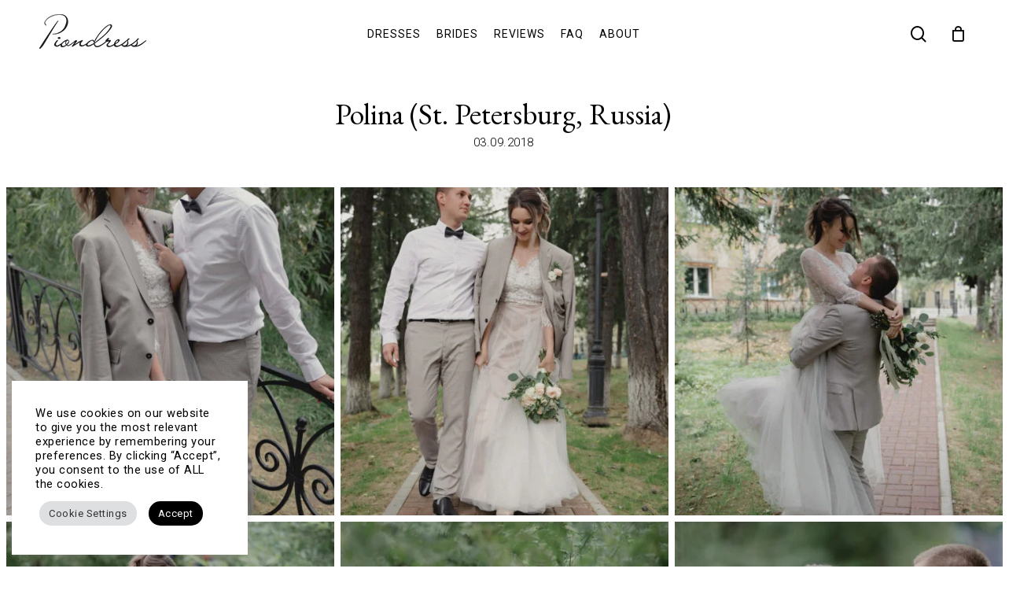

--- FILE ---
content_type: text/html; charset=UTF-8
request_url: https://piondress.com/polina-st-petersburg-russia/
body_size: 52605
content:
<!doctype html>
<html lang="en-US" class="no-js">
<head>
	<!-- Google Tag Manager -->
<script>(function(w,d,s,l,i){w[l]=w[l]||[];w[l].push({'gtm.start':
new Date().getTime(),event:'gtm.js'});var f=d.getElementsByTagName(s)[0],
j=d.createElement(s),dl=l!='dataLayer'?'&l='+l:'';j.async=true;j.src=
'https://www.googletagmanager.com/gtm.js?id='+i+dl;f.parentNode.insertBefore(j,f);
})(window,document,'script','dataLayer','GTM-N9NWVR9');</script>
<!-- End Google Tag Manager -->
	<!-- Meta Pixel Code -->
<script>
!function(f,b,e,v,n,t,s)
{if(f.fbq)return;n=f.fbq=function(){n.callMethod?
n.callMethod.apply(n,arguments):n.queue.push(arguments)};
if(!f._fbq)f._fbq=n;n.push=n;n.loaded=!0;n.version='2.0';
n.queue=[];t=b.createElement(e);t.async=!0;
t.src=v;s=b.getElementsByTagName(e)[0];
s.parentNode.insertBefore(t,s)}(window, document,'script',
'https://connect.facebook.net/en_US/fbevents.js');
fbq('init', '5805118689582572');
fbq('track', 'PageView');
</script>
<noscript><img height="1" width="1" style="display:none"
src="https://www.facebook.com/tr?id=5805118689582572&ev=PageView&noscript=1"
/></noscript>
<!-- End Meta Pixel Code -->
	<meta name="facebook-domain-verification" content="hi7m13kyke45ijfod7w6ynyvzv7glg" />
	<meta charset="UTF-8">
	<meta name="viewport" content="width=device-width, initial-scale=1, maximum-scale=1, user-scalable=0" /><link rel="shortcut icon" href="https://piondress.com/wp-content/uploads/2017/10/favicon2.png" /><meta name='robots' content='index, follow, max-image-preview:large, max-snippet:-1, max-video-preview:-1' />

	<!-- This site is optimized with the Yoast SEO plugin v21.3 - https://yoast.com/wordpress/plugins/seo/ -->
	<title>Piondress &#8226; Polina (St. Petersburg, Russia)</title>
	<link rel="canonical" href="https://piondress.com/polina-st-petersburg-russia/" />
	<meta property="og:locale" content="en_US" />
	<meta property="og:type" content="article" />
	<meta property="og:title" content="Piondress &#8226; Polina (St. Petersburg, Russia)" />
	<meta property="og:url" content="https://piondress.com/polina-st-petersburg-russia/" />
	<meta property="og:site_name" content="Piondress" />
	<meta property="article:published_time" content="2018-09-03T08:54:39+00:00" />
	<meta property="article:modified_time" content="2022-06-07T09:39:26+00:00" />
	<meta property="og:image" content="https://piondress.com/wp-content/uploads/2018/09/IMG_7377-Edit.jpg" />
	<meta property="og:image:width" content="667" />
	<meta property="og:image:height" content="1000" />
	<meta property="og:image:type" content="image/jpeg" />
	<meta name="author" content="pionadmin" />
	<meta name="twitter:card" content="summary_large_image" />
	<meta name="twitter:label1" content="Written by" />
	<meta name="twitter:data1" content="pionadmin" />
	<meta name="twitter:label2" content="Est. reading time" />
	<meta name="twitter:data2" content="1 minute" />
	<script type="application/ld+json" class="yoast-schema-graph">{"@context":"https://schema.org","@graph":[{"@type":"WebPage","@id":"https://piondress.com/polina-st-petersburg-russia/","url":"https://piondress.com/polina-st-petersburg-russia/","name":"Piondress &#8226; Polina (St. Petersburg, Russia)","isPartOf":{"@id":"https://piondress.com/#website"},"primaryImageOfPage":{"@id":"https://piondress.com/polina-st-petersburg-russia/#primaryimage"},"image":{"@id":"https://piondress.com/polina-st-petersburg-russia/#primaryimage"},"thumbnailUrl":"https://piondress.com/wp-content/uploads/2018/09/IMG_7377-Edit.jpg","datePublished":"2018-09-03T08:54:39+00:00","dateModified":"2022-06-07T09:39:26+00:00","author":{"@id":"https://piondress.com/#/schema/person/a1ce1fb632b9712b7ec750500f330d93"},"inLanguage":"en-US","potentialAction":[{"@type":"ReadAction","target":["https://piondress.com/polina-st-petersburg-russia/"]}]},{"@type":"ImageObject","inLanguage":"en-US","@id":"https://piondress.com/polina-st-petersburg-russia/#primaryimage","url":"https://piondress.com/wp-content/uploads/2018/09/IMG_7377-Edit.jpg","contentUrl":"https://piondress.com/wp-content/uploads/2018/09/IMG_7377-Edit.jpg","width":667,"height":1000},{"@type":"WebSite","@id":"https://piondress.com/#website","url":"https://piondress.com/","name":"Piondress","description":"Elegant Wedding Dresses","potentialAction":[{"@type":"SearchAction","target":{"@type":"EntryPoint","urlTemplate":"https://piondress.com/?s={search_term_string}"},"query-input":"required name=search_term_string"}],"inLanguage":"en-US"},{"@type":"Person","@id":"https://piondress.com/#/schema/person/a1ce1fb632b9712b7ec750500f330d93","name":"pionadmin","image":{"@type":"ImageObject","inLanguage":"en-US","@id":"https://piondress.com/#/schema/person/image/","url":"https://piondress.com/wp-content/uploads/2022/05/bride-1-150x150.jpg","contentUrl":"https://piondress.com/wp-content/uploads/2022/05/bride-1-150x150.jpg","caption":"pionadmin"},"url":"https://piondress.com/author/pionadmin/"}]}</script>
	<!-- / Yoast SEO plugin. -->


<link rel='dns-prefetch' href='//capi-automation.s3.us-east-2.amazonaws.com' />
<link rel='dns-prefetch' href='//fonts.googleapis.com' />
<link rel='dns-prefetch' href='//m9m6e2w5.stackpathcdn.com' />
<link rel='dns-prefetch' href='//cdn.shareaholic.net' />
<link rel='dns-prefetch' href='//www.shareaholic.net' />
<link rel='dns-prefetch' href='//analytics.shareaholic.com' />
<link rel='dns-prefetch' href='//recs.shareaholic.com' />
<link rel='dns-prefetch' href='//partner.shareaholic.com' />
<link rel="alternate" type="application/rss+xml" title="Piondress &raquo; Feed" href="https://piondress.com/feed/" />
<link rel="alternate" type="application/rss+xml" title="Piondress &raquo; Comments Feed" href="https://piondress.com/comments/feed/" />
<link rel="preload" href="https://piondress.com/wp-content/themes/salient/css/fonts/icomoon.woff?v=1.6" as="font" type="font/woff" crossorigin="anonymous"><!-- Shareaholic - https://www.shareaholic.com -->
<link rel='preload' href='//cdn.shareaholic.net/assets/pub/shareaholic.js' as='script'/>
<script data-no-minify='1' data-cfasync='false'>
_SHR_SETTINGS = {"endpoints":{"local_recs_url":"https:\/\/piondress.com\/wp-admin\/admin-ajax.php?action=shareaholic_permalink_related","ajax_url":"https:\/\/piondress.com\/wp-admin\/admin-ajax.php"},"site_id":"728a75e4af1f84997ef8927723b46514","url_components":{"year":"2018","monthnum":"09","day":"03","hour":"11","minute":"54","second":"39","post_id":"11126","postname":"polina-st-petersburg-russia","category":"russian-brides"}};
</script>
<script data-no-minify='1' data-cfasync='false' src='//cdn.shareaholic.net/assets/pub/shareaholic.js' data-shr-siteid='728a75e4af1f84997ef8927723b46514' async ></script>

<!-- Shareaholic Content Tags -->
<meta name='shareaholic:site_name' content='Piondress' />
<meta name='shareaholic:language' content='en-US' />
<meta name='shareaholic:url' content='https://piondress.com/polina-st-petersburg-russia/' />
<meta name='shareaholic:keywords' content='tag:our brides wearing vivienne dress, cat:russian brides, type:post' />
<meta name='shareaholic:article_published_time' content='2018-09-03T11:54:39+03:00' />
<meta name='shareaholic:article_modified_time' content='2022-06-07T12:39:26+03:00' />
<meta name='shareaholic:shareable_page' content='true' />
<meta name='shareaholic:article_author_name' content='pionadmin' />
<meta name='shareaholic:site_id' content='728a75e4af1f84997ef8927723b46514' />
<meta name='shareaholic:wp_version' content='9.7.8' />
<meta name='shareaholic:image' content='https://piondress.com/wp-content/uploads/2018/09/IMG_7377-Edit.jpg' />
<!-- Shareaholic Content Tags End -->

<!-- Shareaholic Open Graph Tags -->
<meta property='og:image' content='https://piondress.com/wp-content/uploads/2018/09/IMG_7377-Edit.jpg' />
<!-- Shareaholic Open Graph Tags End -->
<script type="text/javascript">
window._wpemojiSettings = {"baseUrl":"https:\/\/s.w.org\/images\/core\/emoji\/14.0.0\/72x72\/","ext":".png","svgUrl":"https:\/\/s.w.org\/images\/core\/emoji\/14.0.0\/svg\/","svgExt":".svg","source":{"concatemoji":"https:\/\/piondress.com\/wp-includes\/js\/wp-emoji-release.min.js?ver=6.3.7"}};
/*! This file is auto-generated */
!function(i,n){var o,s,e;function c(e){try{var t={supportTests:e,timestamp:(new Date).valueOf()};sessionStorage.setItem(o,JSON.stringify(t))}catch(e){}}function p(e,t,n){e.clearRect(0,0,e.canvas.width,e.canvas.height),e.fillText(t,0,0);var t=new Uint32Array(e.getImageData(0,0,e.canvas.width,e.canvas.height).data),r=(e.clearRect(0,0,e.canvas.width,e.canvas.height),e.fillText(n,0,0),new Uint32Array(e.getImageData(0,0,e.canvas.width,e.canvas.height).data));return t.every(function(e,t){return e===r[t]})}function u(e,t,n){switch(t){case"flag":return n(e,"\ud83c\udff3\ufe0f\u200d\u26a7\ufe0f","\ud83c\udff3\ufe0f\u200b\u26a7\ufe0f")?!1:!n(e,"\ud83c\uddfa\ud83c\uddf3","\ud83c\uddfa\u200b\ud83c\uddf3")&&!n(e,"\ud83c\udff4\udb40\udc67\udb40\udc62\udb40\udc65\udb40\udc6e\udb40\udc67\udb40\udc7f","\ud83c\udff4\u200b\udb40\udc67\u200b\udb40\udc62\u200b\udb40\udc65\u200b\udb40\udc6e\u200b\udb40\udc67\u200b\udb40\udc7f");case"emoji":return!n(e,"\ud83e\udef1\ud83c\udffb\u200d\ud83e\udef2\ud83c\udfff","\ud83e\udef1\ud83c\udffb\u200b\ud83e\udef2\ud83c\udfff")}return!1}function f(e,t,n){var r="undefined"!=typeof WorkerGlobalScope&&self instanceof WorkerGlobalScope?new OffscreenCanvas(300,150):i.createElement("canvas"),a=r.getContext("2d",{willReadFrequently:!0}),o=(a.textBaseline="top",a.font="600 32px Arial",{});return e.forEach(function(e){o[e]=t(a,e,n)}),o}function t(e){var t=i.createElement("script");t.src=e,t.defer=!0,i.head.appendChild(t)}"undefined"!=typeof Promise&&(o="wpEmojiSettingsSupports",s=["flag","emoji"],n.supports={everything:!0,everythingExceptFlag:!0},e=new Promise(function(e){i.addEventListener("DOMContentLoaded",e,{once:!0})}),new Promise(function(t){var n=function(){try{var e=JSON.parse(sessionStorage.getItem(o));if("object"==typeof e&&"number"==typeof e.timestamp&&(new Date).valueOf()<e.timestamp+604800&&"object"==typeof e.supportTests)return e.supportTests}catch(e){}return null}();if(!n){if("undefined"!=typeof Worker&&"undefined"!=typeof OffscreenCanvas&&"undefined"!=typeof URL&&URL.createObjectURL&&"undefined"!=typeof Blob)try{var e="postMessage("+f.toString()+"("+[JSON.stringify(s),u.toString(),p.toString()].join(",")+"));",r=new Blob([e],{type:"text/javascript"}),a=new Worker(URL.createObjectURL(r),{name:"wpTestEmojiSupports"});return void(a.onmessage=function(e){c(n=e.data),a.terminate(),t(n)})}catch(e){}c(n=f(s,u,p))}t(n)}).then(function(e){for(var t in e)n.supports[t]=e[t],n.supports.everything=n.supports.everything&&n.supports[t],"flag"!==t&&(n.supports.everythingExceptFlag=n.supports.everythingExceptFlag&&n.supports[t]);n.supports.everythingExceptFlag=n.supports.everythingExceptFlag&&!n.supports.flag,n.DOMReady=!1,n.readyCallback=function(){n.DOMReady=!0}}).then(function(){return e}).then(function(){var e;n.supports.everything||(n.readyCallback(),(e=n.source||{}).concatemoji?t(e.concatemoji):e.wpemoji&&e.twemoji&&(t(e.twemoji),t(e.wpemoji)))}))}((window,document),window._wpemojiSettings);
</script>
<style type="text/css">
img.wp-smiley,
img.emoji {
	display: inline !important;
	border: none !important;
	box-shadow: none !important;
	height: 1em !important;
	width: 1em !important;
	margin: 0 0.07em !important;
	vertical-align: -0.1em !important;
	background: none !important;
	padding: 0 !important;
}
</style>
	<style id='getwooplugins-variation-swatches-style-inline-css' type='text/css'>


</style>
<link rel='stylesheet' id='ivole-frontend-css-css' href='https://piondress.com/wp-content/plugins/customer-reviews-woocommerce/css/frontend.css?ver=5.37.1' type='text/css' media='all' />
<link rel='stylesheet' id='cr-badges-css-css' href='https://piondress.com/wp-content/plugins/customer-reviews-woocommerce/css/badges.css?ver=5.37.1' type='text/css' media='all' />
<style id='classic-theme-styles-inline-css' type='text/css'>
/*! This file is auto-generated */
.wp-block-button__link{color:#fff;background-color:#32373c;border-radius:9999px;box-shadow:none;text-decoration:none;padding:calc(.667em + 2px) calc(1.333em + 2px);font-size:1.125em}.wp-block-file__button{background:#32373c;color:#fff;text-decoration:none}
</style>
<style id='global-styles-inline-css' type='text/css'>
body{--wp--preset--color--black: #000000;--wp--preset--color--cyan-bluish-gray: #abb8c3;--wp--preset--color--white: #ffffff;--wp--preset--color--pale-pink: #f78da7;--wp--preset--color--vivid-red: #cf2e2e;--wp--preset--color--luminous-vivid-orange: #ff6900;--wp--preset--color--luminous-vivid-amber: #fcb900;--wp--preset--color--light-green-cyan: #7bdcb5;--wp--preset--color--vivid-green-cyan: #00d084;--wp--preset--color--pale-cyan-blue: #8ed1fc;--wp--preset--color--vivid-cyan-blue: #0693e3;--wp--preset--color--vivid-purple: #9b51e0;--wp--preset--gradient--vivid-cyan-blue-to-vivid-purple: linear-gradient(135deg,rgba(6,147,227,1) 0%,rgb(155,81,224) 100%);--wp--preset--gradient--light-green-cyan-to-vivid-green-cyan: linear-gradient(135deg,rgb(122,220,180) 0%,rgb(0,208,130) 100%);--wp--preset--gradient--luminous-vivid-amber-to-luminous-vivid-orange: linear-gradient(135deg,rgba(252,185,0,1) 0%,rgba(255,105,0,1) 100%);--wp--preset--gradient--luminous-vivid-orange-to-vivid-red: linear-gradient(135deg,rgba(255,105,0,1) 0%,rgb(207,46,46) 100%);--wp--preset--gradient--very-light-gray-to-cyan-bluish-gray: linear-gradient(135deg,rgb(238,238,238) 0%,rgb(169,184,195) 100%);--wp--preset--gradient--cool-to-warm-spectrum: linear-gradient(135deg,rgb(74,234,220) 0%,rgb(151,120,209) 20%,rgb(207,42,186) 40%,rgb(238,44,130) 60%,rgb(251,105,98) 80%,rgb(254,248,76) 100%);--wp--preset--gradient--blush-light-purple: linear-gradient(135deg,rgb(255,206,236) 0%,rgb(152,150,240) 100%);--wp--preset--gradient--blush-bordeaux: linear-gradient(135deg,rgb(254,205,165) 0%,rgb(254,45,45) 50%,rgb(107,0,62) 100%);--wp--preset--gradient--luminous-dusk: linear-gradient(135deg,rgb(255,203,112) 0%,rgb(199,81,192) 50%,rgb(65,88,208) 100%);--wp--preset--gradient--pale-ocean: linear-gradient(135deg,rgb(255,245,203) 0%,rgb(182,227,212) 50%,rgb(51,167,181) 100%);--wp--preset--gradient--electric-grass: linear-gradient(135deg,rgb(202,248,128) 0%,rgb(113,206,126) 100%);--wp--preset--gradient--midnight: linear-gradient(135deg,rgb(2,3,129) 0%,rgb(40,116,252) 100%);--wp--preset--font-size--small: 13px;--wp--preset--font-size--medium: 20px;--wp--preset--font-size--large: 36px;--wp--preset--font-size--x-large: 42px;--wp--preset--spacing--20: 0.44rem;--wp--preset--spacing--30: 0.67rem;--wp--preset--spacing--40: 1rem;--wp--preset--spacing--50: 1.5rem;--wp--preset--spacing--60: 2.25rem;--wp--preset--spacing--70: 3.38rem;--wp--preset--spacing--80: 5.06rem;--wp--preset--shadow--natural: 6px 6px 9px rgba(0, 0, 0, 0.2);--wp--preset--shadow--deep: 12px 12px 50px rgba(0, 0, 0, 0.4);--wp--preset--shadow--sharp: 6px 6px 0px rgba(0, 0, 0, 0.2);--wp--preset--shadow--outlined: 6px 6px 0px -3px rgba(255, 255, 255, 1), 6px 6px rgba(0, 0, 0, 1);--wp--preset--shadow--crisp: 6px 6px 0px rgba(0, 0, 0, 1);}:where(.is-layout-flex){gap: 0.5em;}:where(.is-layout-grid){gap: 0.5em;}body .is-layout-flow > .alignleft{float: left;margin-inline-start: 0;margin-inline-end: 2em;}body .is-layout-flow > .alignright{float: right;margin-inline-start: 2em;margin-inline-end: 0;}body .is-layout-flow > .aligncenter{margin-left: auto !important;margin-right: auto !important;}body .is-layout-constrained > .alignleft{float: left;margin-inline-start: 0;margin-inline-end: 2em;}body .is-layout-constrained > .alignright{float: right;margin-inline-start: 2em;margin-inline-end: 0;}body .is-layout-constrained > .aligncenter{margin-left: auto !important;margin-right: auto !important;}body .is-layout-constrained > :where(:not(.alignleft):not(.alignright):not(.alignfull)){max-width: var(--wp--style--global--content-size);margin-left: auto !important;margin-right: auto !important;}body .is-layout-constrained > .alignwide{max-width: var(--wp--style--global--wide-size);}body .is-layout-flex{display: flex;}body .is-layout-flex{flex-wrap: wrap;align-items: center;}body .is-layout-flex > *{margin: 0;}body .is-layout-grid{display: grid;}body .is-layout-grid > *{margin: 0;}:where(.wp-block-columns.is-layout-flex){gap: 2em;}:where(.wp-block-columns.is-layout-grid){gap: 2em;}:where(.wp-block-post-template.is-layout-flex){gap: 1.25em;}:where(.wp-block-post-template.is-layout-grid){gap: 1.25em;}.has-black-color{color: var(--wp--preset--color--black) !important;}.has-cyan-bluish-gray-color{color: var(--wp--preset--color--cyan-bluish-gray) !important;}.has-white-color{color: var(--wp--preset--color--white) !important;}.has-pale-pink-color{color: var(--wp--preset--color--pale-pink) !important;}.has-vivid-red-color{color: var(--wp--preset--color--vivid-red) !important;}.has-luminous-vivid-orange-color{color: var(--wp--preset--color--luminous-vivid-orange) !important;}.has-luminous-vivid-amber-color{color: var(--wp--preset--color--luminous-vivid-amber) !important;}.has-light-green-cyan-color{color: var(--wp--preset--color--light-green-cyan) !important;}.has-vivid-green-cyan-color{color: var(--wp--preset--color--vivid-green-cyan) !important;}.has-pale-cyan-blue-color{color: var(--wp--preset--color--pale-cyan-blue) !important;}.has-vivid-cyan-blue-color{color: var(--wp--preset--color--vivid-cyan-blue) !important;}.has-vivid-purple-color{color: var(--wp--preset--color--vivid-purple) !important;}.has-black-background-color{background-color: var(--wp--preset--color--black) !important;}.has-cyan-bluish-gray-background-color{background-color: var(--wp--preset--color--cyan-bluish-gray) !important;}.has-white-background-color{background-color: var(--wp--preset--color--white) !important;}.has-pale-pink-background-color{background-color: var(--wp--preset--color--pale-pink) !important;}.has-vivid-red-background-color{background-color: var(--wp--preset--color--vivid-red) !important;}.has-luminous-vivid-orange-background-color{background-color: var(--wp--preset--color--luminous-vivid-orange) !important;}.has-luminous-vivid-amber-background-color{background-color: var(--wp--preset--color--luminous-vivid-amber) !important;}.has-light-green-cyan-background-color{background-color: var(--wp--preset--color--light-green-cyan) !important;}.has-vivid-green-cyan-background-color{background-color: var(--wp--preset--color--vivid-green-cyan) !important;}.has-pale-cyan-blue-background-color{background-color: var(--wp--preset--color--pale-cyan-blue) !important;}.has-vivid-cyan-blue-background-color{background-color: var(--wp--preset--color--vivid-cyan-blue) !important;}.has-vivid-purple-background-color{background-color: var(--wp--preset--color--vivid-purple) !important;}.has-black-border-color{border-color: var(--wp--preset--color--black) !important;}.has-cyan-bluish-gray-border-color{border-color: var(--wp--preset--color--cyan-bluish-gray) !important;}.has-white-border-color{border-color: var(--wp--preset--color--white) !important;}.has-pale-pink-border-color{border-color: var(--wp--preset--color--pale-pink) !important;}.has-vivid-red-border-color{border-color: var(--wp--preset--color--vivid-red) !important;}.has-luminous-vivid-orange-border-color{border-color: var(--wp--preset--color--luminous-vivid-orange) !important;}.has-luminous-vivid-amber-border-color{border-color: var(--wp--preset--color--luminous-vivid-amber) !important;}.has-light-green-cyan-border-color{border-color: var(--wp--preset--color--light-green-cyan) !important;}.has-vivid-green-cyan-border-color{border-color: var(--wp--preset--color--vivid-green-cyan) !important;}.has-pale-cyan-blue-border-color{border-color: var(--wp--preset--color--pale-cyan-blue) !important;}.has-vivid-cyan-blue-border-color{border-color: var(--wp--preset--color--vivid-cyan-blue) !important;}.has-vivid-purple-border-color{border-color: var(--wp--preset--color--vivid-purple) !important;}.has-vivid-cyan-blue-to-vivid-purple-gradient-background{background: var(--wp--preset--gradient--vivid-cyan-blue-to-vivid-purple) !important;}.has-light-green-cyan-to-vivid-green-cyan-gradient-background{background: var(--wp--preset--gradient--light-green-cyan-to-vivid-green-cyan) !important;}.has-luminous-vivid-amber-to-luminous-vivid-orange-gradient-background{background: var(--wp--preset--gradient--luminous-vivid-amber-to-luminous-vivid-orange) !important;}.has-luminous-vivid-orange-to-vivid-red-gradient-background{background: var(--wp--preset--gradient--luminous-vivid-orange-to-vivid-red) !important;}.has-very-light-gray-to-cyan-bluish-gray-gradient-background{background: var(--wp--preset--gradient--very-light-gray-to-cyan-bluish-gray) !important;}.has-cool-to-warm-spectrum-gradient-background{background: var(--wp--preset--gradient--cool-to-warm-spectrum) !important;}.has-blush-light-purple-gradient-background{background: var(--wp--preset--gradient--blush-light-purple) !important;}.has-blush-bordeaux-gradient-background{background: var(--wp--preset--gradient--blush-bordeaux) !important;}.has-luminous-dusk-gradient-background{background: var(--wp--preset--gradient--luminous-dusk) !important;}.has-pale-ocean-gradient-background{background: var(--wp--preset--gradient--pale-ocean) !important;}.has-electric-grass-gradient-background{background: var(--wp--preset--gradient--electric-grass) !important;}.has-midnight-gradient-background{background: var(--wp--preset--gradient--midnight) !important;}.has-small-font-size{font-size: var(--wp--preset--font-size--small) !important;}.has-medium-font-size{font-size: var(--wp--preset--font-size--medium) !important;}.has-large-font-size{font-size: var(--wp--preset--font-size--large) !important;}.has-x-large-font-size{font-size: var(--wp--preset--font-size--x-large) !important;}
.wp-block-navigation a:where(:not(.wp-element-button)){color: inherit;}
:where(.wp-block-post-template.is-layout-flex){gap: 1.25em;}:where(.wp-block-post-template.is-layout-grid){gap: 1.25em;}
:where(.wp-block-columns.is-layout-flex){gap: 2em;}:where(.wp-block-columns.is-layout-grid){gap: 2em;}
.wp-block-pullquote{font-size: 1.5em;line-height: 1.6;}
</style>
<link rel='stylesheet' id='wapf-frontend-css-css' href='https://piondress.com/wp-content/plugins/advanced-product-fields-for-woocommerce/assets/css/frontend.min.css?ver=1.6.3' type='text/css' media='all' />
<link rel='stylesheet' id='contact-form-7-css' href='https://piondress.com/wp-content/plugins/contact-form-7/includes/css/styles.css?ver=5.8.1' type='text/css' media='all' />
<link rel='stylesheet' id='cookie-law-info-css' href='https://piondress.com/wp-content/plugins/cookie-law-info/legacy/public/css/cookie-law-info-public.css?ver=3.1.4' type='text/css' media='all' />
<link rel='stylesheet' id='cookie-law-info-gdpr-css' href='https://piondress.com/wp-content/plugins/cookie-law-info/legacy/public/css/cookie-law-info-gdpr.css?ver=3.1.4' type='text/css' media='all' />
<link rel='stylesheet' id='woocommerce-layout-css' href='https://piondress.com/wp-content/plugins/woocommerce/assets/css/woocommerce-layout.css?ver=8.2.0' type='text/css' media='all' />
<link rel='stylesheet' id='woocommerce-smallscreen-css' href='https://piondress.com/wp-content/plugins/woocommerce/assets/css/woocommerce-smallscreen.css?ver=8.2.0' type='text/css' media='only screen and (max-width: 768px)' />
<link rel='stylesheet' id='woocommerce-general-css' href='https://piondress.com/wp-content/plugins/woocommerce/assets/css/woocommerce.css?ver=8.2.0' type='text/css' media='all' />
<style id='woocommerce-inline-inline-css' type='text/css'>
.woocommerce form .form-row .required { visibility: visible; }
</style>
<link rel='stylesheet' id='woo-variation-swatches-css' href='https://piondress.com/wp-content/plugins/woo-variation-swatches/assets/css/frontend.min.css?ver=1697363447' type='text/css' media='all' />
<style id='woo-variation-swatches-inline-css' type='text/css'>
:root {
--wvs-tick:url("data:image/svg+xml;utf8,%3Csvg filter='drop-shadow(0px 0px 2px rgb(0 0 0 / .8))' xmlns='http://www.w3.org/2000/svg'  viewBox='0 0 30 30'%3E%3Cpath fill='none' stroke='%23ffffff' stroke-linecap='round' stroke-linejoin='round' stroke-width='4' d='M4 16L11 23 27 7'/%3E%3C/svg%3E");

--wvs-cross:url("data:image/svg+xml;utf8,%3Csvg filter='drop-shadow(0px 0px 5px rgb(255 255 255 / .6))' xmlns='http://www.w3.org/2000/svg' width='72px' height='72px' viewBox='0 0 24 24'%3E%3Cpath fill='none' stroke='%23ff0000' stroke-linecap='round' stroke-width='0.6' d='M5 5L19 19M19 5L5 19'/%3E%3C/svg%3E");
--wvs-position:flex-start;
--wvs-single-product-large-item-width:40px;
--wvs-single-product-large-item-height:40px;
--wvs-single-product-large-item-font-size:16px;
--wvs-single-product-item-width:32px;
--wvs-single-product-item-height:32px;
--wvs-single-product-item-font-size:16px;
--wvs-archive-product-item-width:30px;
--wvs-archive-product-item-height:30px;
--wvs-archive-product-item-font-size:16px;
--wvs-tooltip-background-color:#333333;
--wvs-tooltip-text-color:#FFFFFF;
--wvs-item-box-shadow:0 0 0 1px #a8a8a8;
--wvs-item-background-color:#FFFFFF;
--wvs-item-text-color:#000000;
--wvs-hover-item-box-shadow:0 0 0 3px #DDDDDD;
--wvs-hover-item-background-color:#FFFFFF;
--wvs-hover-item-text-color:#000000;
--wvs-selected-item-box-shadow:0 0 0 2px #000000;
--wvs-selected-item-background-color:#FFFFFF;
--wvs-selected-item-text-color:#000000}
</style>
<link rel='stylesheet' id='font-awesome-css' href='https://piondress.com/wp-content/themes/salient/css/font-awesome-legacy.min.css?ver=4.7.1' type='text/css' media='all' />
<link rel='stylesheet' id='parent-style-css' href='https://piondress.com/wp-content/themes/salient/style.css?ver=6.3.7' type='text/css' media='all' />
<link rel='stylesheet' id='salient-grid-system-css' href='https://piondress.com/wp-content/themes/salient/css/build/grid-system.css?ver=16.0.5' type='text/css' media='all' />
<link rel='stylesheet' id='main-styles-css' href='https://piondress.com/wp-content/themes/salient/css/build/style.css?ver=16.0.5' type='text/css' media='all' />
<link rel='stylesheet' id='nectar-header-layout-centered-menu-css' href='https://piondress.com/wp-content/themes/salient/css/build/header/header-layout-centered-menu.css?ver=16.0.5' type='text/css' media='all' />
<link rel='stylesheet' id='nectar-single-styles-css' href='https://piondress.com/wp-content/themes/salient/css/build/single.css?ver=16.0.5' type='text/css' media='all' />
<link rel='stylesheet' id='nectar-cf7-css' href='https://piondress.com/wp-content/themes/salient/css/build/third-party/cf7.css?ver=16.0.5' type='text/css' media='all' />
<link rel='stylesheet' id='nectar_default_font_open_sans-css' href='https://fonts.googleapis.com/css?family=Open+Sans%3A300%2C400%2C600%2C700&#038;subset=latin%2Clatin-ext&#038;display=swap' type='text/css' media='all' />
<link rel='stylesheet' id='responsive-css' href='https://piondress.com/wp-content/themes/salient/css/build/responsive.css?ver=16.0.5' type='text/css' media='all' />
<link rel='stylesheet' id='nectar-product-style-minimal-css' href='https://piondress.com/wp-content/themes/salient/css/build/third-party/woocommerce/product-style-minimal.css?ver=16.0.5' type='text/css' media='all' />
<link rel='stylesheet' id='woocommerce-css' href='https://piondress.com/wp-content/themes/salient/css/build/woocommerce.css?ver=16.0.5' type='text/css' media='all' />
<link rel='stylesheet' id='select2-css' href='https://piondress.com/wp-content/plugins/woocommerce/assets/css/select2.css?ver=8.2.0' type='text/css' media='all' />
<link rel='stylesheet' id='skin-material-css' href='https://piondress.com/wp-content/themes/salient/css/build/skin-material.css?ver=16.0.5' type='text/css' media='all' />
<link rel='stylesheet' id='salient-wp-menu-dynamic-css' href='https://piondress.com/wp-content/uploads/salient/menu-dynamic.css?ver=76045' type='text/css' media='all' />
<link rel='stylesheet' id='nectar-portfolio-css' href='https://piondress.com/wp-content/plugins/salient-core/css/fallback/portfolio.css?ver=2.0.3' type='text/css' media='all' />
<link rel='stylesheet' id='photoswipe-css' href='https://piondress.com/wp-content/plugins/woocommerce/assets/css/photoswipe/photoswipe.min.css?ver=8.2.0' type='text/css' media='all' />
<link rel='stylesheet' id='photoswipe-default-skin-css' href='https://piondress.com/wp-content/plugins/woocommerce/assets/css/photoswipe/default-skin/default-skin.min.css?ver=8.2.0' type='text/css' media='all' />
<link rel='stylesheet' id='js_composer_front-css' href='https://piondress.com/wp-content/plugins/js_composer_salient/assets/css/js_composer.min.css?ver=6.13.1' type='text/css' media='all' />
<link rel='stylesheet' id='popup-maker-site-css' href='https://piondress.com/wp-content/plugins/popup-maker/assets/css/pum-site.min.css?ver=1.18.2' type='text/css' media='all' />
<style id='popup-maker-site-inline-css' type='text/css'>
/* Popup Theme 2391: PION */
.pum-theme-2391, .pum-theme-2391 { background-color: rgba( 0, 0, 0, 0.65 ) } 
.pum-theme-2391 .pum-container, .pum-theme-2391 .pum-container { padding: 50px; border-radius: 10px; border: 1px none #000000; box-shadow: 1px 1px 3px 0px rgba( 2, 2, 2, 0.23 ); background-color: rgba( 255, 255, 255, 1.00 ) } 
.pum-theme-2391 .pum-title, .pum-theme-2391 .pum-title { color: #000000; text-align: center; text-shadow: 0px 0px 0px rgba( 2, 2, 2, 0.23 ); font-family: EB Garamond; font-weight: 400; font-size: 30px; line-height: 37px } 
.pum-theme-2391 .pum-content, .pum-theme-2391 .pum-content { color: #000000; font-family: Roboto; font-weight: 300 } 
.pum-theme-2391 .pum-content + .pum-close, .pum-theme-2391 .pum-content + .pum-close { position: absolute; height: auto; width: auto; left: auto; right: 0px; bottom: auto; top: 0px; padding: 8px; color: #000000; font-family: Roboto; font-weight: 100; font-size: 24px; line-height: 18px; border: 1px none #ffffff; border-radius: 0px; box-shadow: 0px 0px 0px 0px rgba( 2, 2, 2, 0.23 ); text-shadow: 0px 0px 0px rgba( 0, 0, 0, 0.23 ) } 

/* Popup Theme 20994: Content Only - For use with page builders or block editor */
.pum-theme-20994, .pum-theme-content-only { background-color: rgba( 0, 0, 0, 0.70 ) } 
.pum-theme-20994 .pum-container, .pum-theme-content-only .pum-container { padding: 0px; border-radius: 0px; border: 1px none #000000; box-shadow: 0px 0px 0px 0px rgba( 2, 2, 2, 0.00 ) } 
.pum-theme-20994 .pum-title, .pum-theme-content-only .pum-title { color: #000000; text-align: left; text-shadow: 0px 0px 0px rgba( 2, 2, 2, 0.23 ); font-family: inherit; font-weight: 400; font-size: 32px; line-height: 36px } 
.pum-theme-20994 .pum-content, .pum-theme-content-only .pum-content { color: #8c8c8c; font-family: inherit; font-weight: 400 } 
.pum-theme-20994 .pum-content + .pum-close, .pum-theme-content-only .pum-content + .pum-close { position: absolute; height: 18px; width: 18px; left: auto; right: 7px; bottom: auto; top: 7px; padding: 0px; color: #000000; font-family: inherit; font-weight: 700; font-size: 20px; line-height: 20px; border: 1px none #ffffff; border-radius: 15px; box-shadow: 0px 0px 0px 0px rgba( 2, 2, 2, 0.00 ); text-shadow: 0px 0px 0px rgba( 0, 0, 0, 0.00 ); background-color: rgba( 255, 255, 255, 0.00 ) } 

/* Popup Theme 16209: Плавающая панель, светло-голубая */
.pum-theme-16209, .pum-theme-floating-bar { background-color: rgba( 255, 255, 255, 0.00 ) } 
.pum-theme-16209 .pum-container, .pum-theme-floating-bar .pum-container { padding: 8px; border-radius: 0px; border: 1px none #000000; box-shadow: 1px 1px 3px 0px rgba( 2, 2, 2, 0.23 ); background-color: rgba( 238, 246, 252, 1.00 ) } 
.pum-theme-16209 .pum-title, .pum-theme-floating-bar .pum-title { color: #505050; text-align: left; text-shadow: 0px 0px 0px rgba( 2, 2, 2, 0.23 ); font-family: inherit; font-weight: 400; font-size: 32px; line-height: 36px } 
.pum-theme-16209 .pum-content, .pum-theme-floating-bar .pum-content { color: #505050; font-family: inherit; font-weight: 400 } 
.pum-theme-16209 .pum-content + .pum-close, .pum-theme-floating-bar .pum-content + .pum-close { position: absolute; height: 18px; width: 18px; left: auto; right: 5px; bottom: auto; top: 50%; padding: 0px; color: #505050; font-family: Sans-Serif; font-weight: 700; font-size: 15px; line-height: 18px; border: 1px solid #505050; border-radius: 15px; box-shadow: 0px 0px 0px 0px rgba( 2, 2, 2, 0.00 ); text-shadow: 0px 0px 0px rgba( 0, 0, 0, 0.00 ); background-color: rgba( 255, 255, 255, 0.00 ); transform: translate(0, -50%) } 

/* Popup Theme 2380: Тема по умолчанию */
.pum-theme-2380, .pum-theme-tema-po-umolchaniju { background-color: rgba( 255, 255, 255, 1.00 ) } 
.pum-theme-2380 .pum-container, .pum-theme-tema-po-umolchaniju .pum-container { padding: 18px; border-radius: 0px; border: 1px none #000000; box-shadow: 1px 1px 3px 0px rgba( 2, 2, 2, 0.23 ); background-color: rgba( 249, 249, 249, 1.00 ) } 
.pum-theme-2380 .pum-title, .pum-theme-tema-po-umolchaniju .pum-title { color: #000000; text-align: left; text-shadow: 0px 0px 0px rgba( 2, 2, 2, 0.23 ); font-family: inherit; font-weight: inherit; font-size: 32px; font-style: normal; line-height: 36px } 
.pum-theme-2380 .pum-content, .pum-theme-tema-po-umolchaniju .pum-content { color: #8c8c8c; font-family: inherit; font-weight: inherit; font-style: normal } 
.pum-theme-2380 .pum-content + .pum-close, .pum-theme-tema-po-umolchaniju .pum-content + .pum-close { position: absolute; height: auto; width: auto; left: auto; right: 0px; bottom: auto; top: 0px; padding: 8px; color: #ffffff; font-family: inherit; font-weight: inherit; font-size: 12px; font-style: normal; line-height: 14px; border: 1px none #ffffff; border-radius: 0px; box-shadow: 0px 0px 0px 0px rgba( 2, 2, 2, 0.23 ); text-shadow: 0px 0px 0px rgba( 0, 0, 0, 0.23 ); background-color: rgba( 0, 183, 205, 1.00 ) } 

/* Popup Theme 2381: Light Box */
.pum-theme-2381, .pum-theme-lightbox { background-color: rgba( 0, 0, 0, 0.60 ) } 
.pum-theme-2381 .pum-container, .pum-theme-lightbox .pum-container { padding: 18px; border-radius: 3px; border: 8px solid #000000; box-shadow: 0px 0px 30px 0px rgba( 2, 2, 2, 1.00 ); background-color: rgba( 255, 255, 255, 1.00 ) } 
.pum-theme-2381 .pum-title, .pum-theme-lightbox .pum-title { color: #000000; text-align: left; text-shadow: 0px 0px 0px rgba( 2, 2, 2, 0.23 ); font-family: inherit; font-size: 32px; line-height: 36px } 
.pum-theme-2381 .pum-content, .pum-theme-lightbox .pum-content { color: #000000; font-family: inherit } 
.pum-theme-2381 .pum-content + .pum-close, .pum-theme-lightbox .pum-content + .pum-close { position: absolute; height: 30px; width: 30px; left: auto; right: -24px; bottom: auto; top: -24px; padding: 0px; color: #ffffff; font-family: inherit; font-size: 24px; line-height: 26px; border: 2px solid #ffffff; border-radius: 30px; box-shadow: 0px 0px 15px 1px rgba( 2, 2, 2, 0.75 ); text-shadow: 0px 0px 0px rgba( 0, 0, 0, 0.23 ); background-color: rgba( 0, 0, 0, 1.00 ) } 

/* Popup Theme 2382: Enterprise Blue */
.pum-theme-2382, .pum-theme-enterprise-blue { background-color: rgba( 0, 0, 0, 0.70 ) } 
.pum-theme-2382 .pum-container, .pum-theme-enterprise-blue .pum-container { padding: 28px; border-radius: 5px; border: 1px none #000000; box-shadow: 0px 10px 25px 4px rgba( 2, 2, 2, 0.50 ); background-color: rgba( 255, 255, 255, 1.00 ) } 
.pum-theme-2382 .pum-title, .pum-theme-enterprise-blue .pum-title { color: #315b7c; text-align: left; text-shadow: 0px 0px 0px rgba( 2, 2, 2, 0.23 ); font-family: inherit; font-size: 34px; line-height: 36px } 
.pum-theme-2382 .pum-content, .pum-theme-enterprise-blue .pum-content { color: #2d2d2d; font-family: inherit } 
.pum-theme-2382 .pum-content + .pum-close, .pum-theme-enterprise-blue .pum-content + .pum-close { position: absolute; height: 28px; width: 28px; left: auto; right: 8px; bottom: auto; top: 8px; padding: 4px; color: #ffffff; font-family: inherit; font-size: 20px; line-height: 20px; border: 1px none #ffffff; border-radius: 42px; box-shadow: 0px 0px 0px 0px rgba( 2, 2, 2, 0.23 ); text-shadow: 0px 0px 0px rgba( 0, 0, 0, 0.23 ); background-color: rgba( 49, 91, 124, 1.00 ) } 

/* Popup Theme 2383: Hello Box */
.pum-theme-2383, .pum-theme-hello-box { background-color: rgba( 0, 0, 0, 0.75 ) } 
.pum-theme-2383 .pum-container, .pum-theme-hello-box .pum-container { padding: 30px; border-radius: 80px; border: 14px solid #81d742; box-shadow: 0px 0px 0px 0px rgba( 2, 2, 2, 0.00 ); background-color: rgba( 255, 255, 255, 1.00 ) } 
.pum-theme-2383 .pum-title, .pum-theme-hello-box .pum-title { color: #2d2d2d; text-align: left; text-shadow: 0px 0px 0px rgba( 2, 2, 2, 0.23 ); font-family: Montserrat; font-size: 32px; line-height: 36px } 
.pum-theme-2383 .pum-content, .pum-theme-hello-box .pum-content { color: #2d2d2d; font-family: inherit } 
.pum-theme-2383 .pum-content + .pum-close, .pum-theme-hello-box .pum-content + .pum-close { position: absolute; height: auto; width: auto; left: auto; right: -30px; bottom: auto; top: -30px; padding: 0px; color: #2d2d2d; font-family: inherit; font-size: 32px; line-height: 28px; border: 1px none #ffffff; border-radius: 28px; box-shadow: 0px 0px 0px 0px rgba( 2, 2, 2, 0.23 ); text-shadow: 0px 0px 0px rgba( 0, 0, 0, 0.23 ); background-color: rgba( 255, 255, 255, 1.00 ) } 

/* Popup Theme 2384: Режущий край */
.pum-theme-2384, .pum-theme-cutting-edge { background-color: rgba( 0, 0, 0, 0.50 ) } 
.pum-theme-2384 .pum-container, .pum-theme-cutting-edge .pum-container { padding: 18px; border-radius: 0px; border: 1px none #000000; box-shadow: 0px 10px 25px 0px rgba( 2, 2, 2, 0.50 ); background-color: rgba( 30, 115, 190, 1.00 ) } 
.pum-theme-2384 .pum-title, .pum-theme-cutting-edge .pum-title { color: #ffffff; text-align: left; text-shadow: 0px 0px 0px rgba( 2, 2, 2, 0.23 ); font-family: Sans-Serif; font-size: 26px; line-height: 28px } 
.pum-theme-2384 .pum-content, .pum-theme-cutting-edge .pum-content { color: #ffffff; font-family: inherit } 
.pum-theme-2384 .pum-content + .pum-close, .pum-theme-cutting-edge .pum-content + .pum-close { position: absolute; height: 24px; width: 24px; left: auto; right: 0px; bottom: auto; top: 0px; padding: 0px; color: #1e73be; font-family: inherit; font-size: 32px; line-height: 24px; border: 1px none #ffffff; border-radius: 0px; box-shadow: -1px 1px 1px 0px rgba( 2, 2, 2, 0.10 ); text-shadow: -1px 1px 1px rgba( 0, 0, 0, 0.10 ); background-color: rgba( 238, 238, 34, 1.00 ) } 

/* Popup Theme 2385: Рамка границы */
.pum-theme-2385, .pum-theme-framed-border { background-color: rgba( 255, 255, 255, 0.50 ) } 
.pum-theme-2385 .pum-container, .pum-theme-framed-border .pum-container { padding: 18px; border-radius: 0px; border: 20px outset #dd3333; box-shadow: 1px 1px 3px 0px rgba( 2, 2, 2, 0.97 ) inset; background-color: rgba( 255, 251, 239, 1.00 ) } 
.pum-theme-2385 .pum-title, .pum-theme-framed-border .pum-title { color: #000000; text-align: left; text-shadow: 0px 0px 0px rgba( 2, 2, 2, 0.23 ); font-family: inherit; font-size: 32px; line-height: 36px } 
.pum-theme-2385 .pum-content, .pum-theme-framed-border .pum-content { color: #2d2d2d; font-family: inherit } 
.pum-theme-2385 .pum-content + .pum-close, .pum-theme-framed-border .pum-content + .pum-close { position: absolute; height: 20px; width: 20px; left: auto; right: -20px; bottom: auto; top: -20px; padding: 0px; color: #ffffff; font-family: Acme; font-size: 20px; line-height: 20px; border: 1px none #ffffff; border-radius: 0px; box-shadow: 0px 0px 0px 0px rgba( 2, 2, 2, 0.23 ); text-shadow: 0px 0px 0px rgba( 0, 0, 0, 0.23 ); background-color: rgba( 0, 0, 0, 0.55 ) } 

#pum-21549 {z-index: 1999999999}
#pum-2386 {z-index: 1999999999}
#pum-21588 {z-index: 1999999999}

</style>
<link rel='stylesheet' id='vc_google_fonts_eb_garamondregular-css' href='https://fonts.googleapis.com/css?family=EB+Garamond%3Aregular&#038;subset=latin%2Ccyrillic%2Clatin-ext%2Ccyrillic-ext&#038;ver=6.13.1' type='text/css' media='all' />
<link rel='stylesheet' id='dynamic-css-css' href='https://piondress.com/wp-content/themes/salient/css/salient-dynamic-styles.css?ver=8998' type='text/css' media='all' />
<style id='dynamic-css-inline-css' type='text/css'>
#page-header-bg[data-post-hs="default_minimal"] .inner-wrap{text-align:center}#page-header-bg[data-post-hs="default_minimal"] .inner-wrap >a,.material #page-header-bg.fullscreen-header .inner-wrap >a{color:#fff;font-weight:600;border:var(--nectar-border-thickness) solid rgba(255,255,255,0.4);padding:4px 10px;margin:5px 6px 0 5px;display:inline-block;transition:all 0.2s ease;-webkit-transition:all 0.2s ease;font-size:14px;line-height:18px}body.material #page-header-bg.fullscreen-header .inner-wrap >a{margin-bottom:15px;}body.material #page-header-bg.fullscreen-header .inner-wrap >a{border:none;padding:6px 10px}body[data-button-style^="rounded"] #page-header-bg[data-post-hs="default_minimal"] .inner-wrap >a,body[data-button-style^="rounded"].material #page-header-bg.fullscreen-header .inner-wrap >a{border-radius:100px}body.single [data-post-hs="default_minimal"] #single-below-header span,body.single .heading-title[data-header-style="default_minimal"] #single-below-header span{line-height:14px;}#page-header-bg[data-post-hs="default_minimal"] #single-below-header{text-align:center;position:relative;z-index:100}#page-header-bg[data-post-hs="default_minimal"] #single-below-header span{float:none;display:inline-block}#page-header-bg[data-post-hs="default_minimal"] .inner-wrap >a:hover,#page-header-bg[data-post-hs="default_minimal"] .inner-wrap >a:focus{border-color:transparent}#page-header-bg.fullscreen-header .avatar,#page-header-bg[data-post-hs="default_minimal"] .avatar{border-radius:100%}#page-header-bg.fullscreen-header .meta-author span,#page-header-bg[data-post-hs="default_minimal"] .meta-author span{display:block}#page-header-bg.fullscreen-header .meta-author img{margin-bottom:0;height:50px;width:auto}#page-header-bg[data-post-hs="default_minimal"] .meta-author img{margin-bottom:0;height:40px;width:auto}#page-header-bg[data-post-hs="default_minimal"] .author-section{position:absolute;bottom:30px}#page-header-bg.fullscreen-header .meta-author,#page-header-bg[data-post-hs="default_minimal"] .meta-author{font-size:18px}#page-header-bg.fullscreen-header .author-section .meta-date,#page-header-bg[data-post-hs="default_minimal"] .author-section .meta-date{font-size:12px;color:rgba(255,255,255,0.8)}#page-header-bg.fullscreen-header .author-section .meta-date i{font-size:12px}#page-header-bg[data-post-hs="default_minimal"] .author-section .meta-date i{font-size:11px;line-height:14px}#page-header-bg[data-post-hs="default_minimal"] .author-section .avatar-post-info{position:relative;top:-5px}#page-header-bg.fullscreen-header .author-section a,#page-header-bg[data-post-hs="default_minimal"] .author-section a{display:block;margin-bottom:-2px}#page-header-bg[data-post-hs="default_minimal"] .author-section a{font-size:14px;line-height:14px}#page-header-bg.fullscreen-header .author-section a:hover,#page-header-bg[data-post-hs="default_minimal"] .author-section a:hover{color:rgba(255,255,255,0.85)!important}#page-header-bg.fullscreen-header .author-section,#page-header-bg[data-post-hs="default_minimal"] .author-section{width:100%;z-index:10;text-align:center}#page-header-bg.fullscreen-header .author-section{margin-top:25px;}#page-header-bg.fullscreen-header .author-section span,#page-header-bg[data-post-hs="default_minimal"] .author-section span{padding-left:0;line-height:20px;font-size:20px}#page-header-bg.fullscreen-header .author-section .avatar-post-info,#page-header-bg[data-post-hs="default_minimal"] .author-section .avatar-post-info{margin-left:10px}#page-header-bg.fullscreen-header .author-section .avatar-post-info,#page-header-bg.fullscreen-header .author-section .meta-author,#page-header-bg[data-post-hs="default_minimal"] .author-section .avatar-post-info,#page-header-bg[data-post-hs="default_minimal"] .author-section .meta-author{text-align:left;display:inline-block;top:9px}@media only screen and (min-width :690px) and (max-width :999px){body.single-post #page-header-bg[data-post-hs="default_minimal"]{padding-top:10%;padding-bottom:10%;}}@media only screen and (max-width :690px){#ajax-content-wrap #page-header-bg[data-post-hs="default_minimal"] #single-below-header span:not(.rich-snippet-hidden),#ajax-content-wrap .row.heading-title[data-header-style="default_minimal"] .col.section-title span.meta-category{display:inline-block;}.container-wrap[data-remove-post-comment-number="0"][data-remove-post-author="0"][data-remove-post-date="0"] .heading-title[data-header-style="default_minimal"] #single-below-header > span,#page-header-bg[data-post-hs="default_minimal"] .span_6[data-remove-post-comment-number="0"][data-remove-post-author="0"][data-remove-post-date="0"] #single-below-header > span{padding:0 8px;}.container-wrap[data-remove-post-comment-number="0"][data-remove-post-author="0"][data-remove-post-date="0"] .heading-title[data-header-style="default_minimal"] #single-below-header span,#page-header-bg[data-post-hs="default_minimal"] .span_6[data-remove-post-comment-number="0"][data-remove-post-author="0"][data-remove-post-date="0"] #single-below-header span{font-size:13px;line-height:10px;}.material #page-header-bg.fullscreen-header .author-section{margin-top:5px;}#page-header-bg.fullscreen-header .author-section{bottom:20px;}#page-header-bg.fullscreen-header .author-section .meta-date:not(.updated){margin-top:-4px;display:block;}#page-header-bg.fullscreen-header .author-section .avatar-post-info{margin:10px 0 0 0;}}#page-header-bg h1,#page-header-bg .subheader,.nectar-box-roll .overlaid-content h1,.nectar-box-roll .overlaid-content .subheader,#page-header-bg #portfolio-nav a i,body .section-title #portfolio-nav a:hover i,.page-header-no-bg h1,.page-header-no-bg span,#page-header-bg #portfolio-nav a i,#page-header-bg span,#page-header-bg #single-below-header a:hover,#page-header-bg #single-below-header a:focus,#page-header-bg.fullscreen-header .author-section a{color:#ffffff!important;}body #page-header-bg .pinterest-share i,body #page-header-bg .facebook-share i,body #page-header-bg .linkedin-share i,body #page-header-bg .twitter-share i,body #page-header-bg .google-plus-share i,body #page-header-bg .icon-salient-heart,body #page-header-bg .icon-salient-heart-2{color:#ffffff;}#page-header-bg[data-post-hs="default_minimal"] .inner-wrap > a:not(:hover){color:#ffffff;border-color:rgba(255,255,255,0.4);}.single #page-header-bg #single-below-header > span{border-color:rgba(255,255,255,0.4);}body .section-title #portfolio-nav a:hover i{opacity:0.75;}.single #page-header-bg .blog-title #single-meta .nectar-social.hover > div a,.single #page-header-bg .blog-title #single-meta > div a,.single #page-header-bg .blog-title #single-meta ul .n-shortcode a,#page-header-bg .blog-title #single-meta .nectar-social.hover .share-btn{border-color:rgba(255,255,255,0.4);}.single #page-header-bg .blog-title #single-meta .nectar-social.hover > div a:hover,#page-header-bg .blog-title #single-meta .nectar-social.hover .share-btn:hover,.single #page-header-bg .blog-title #single-meta div > a:hover,.single #page-header-bg .blog-title #single-meta ul .n-shortcode a:hover,.single #page-header-bg .blog-title #single-meta ul li:not(.meta-share-count):hover > a{border-color:rgba(255,255,255,1);}.single #page-header-bg #single-meta div span,.single #page-header-bg #single-meta > div a,.single #page-header-bg #single-meta > div i{color:#ffffff!important;}.single #page-header-bg #single-meta ul .meta-share-count .nectar-social a i{color:rgba(255,255,255,0.7)!important;}.single #page-header-bg #single-meta ul .meta-share-count .nectar-social a:hover i{color:rgba(255,255,255,1)!important;}#header-space{background-color:#ffffff}@media only screen and (min-width:1000px){body #ajax-content-wrap.no-scroll{min-height:calc(100vh - 86px);height:calc(100vh - 86px)!important;}}@media only screen and (min-width:1000px){#page-header-wrap.fullscreen-header,#page-header-wrap.fullscreen-header #page-header-bg,html:not(.nectar-box-roll-loaded) .nectar-box-roll > #page-header-bg.fullscreen-header,.nectar_fullscreen_zoom_recent_projects,#nectar_fullscreen_rows:not(.afterLoaded) > div{height:calc(100vh - 85px);}.wpb_row.vc_row-o-full-height.top-level,.wpb_row.vc_row-o-full-height.top-level > .col.span_12{min-height:calc(100vh - 85px);}html:not(.nectar-box-roll-loaded) .nectar-box-roll > #page-header-bg.fullscreen-header{top:86px;}.nectar-slider-wrap[data-fullscreen="true"]:not(.loaded),.nectar-slider-wrap[data-fullscreen="true"]:not(.loaded) .swiper-container{height:calc(100vh - 84px)!important;}.admin-bar .nectar-slider-wrap[data-fullscreen="true"]:not(.loaded),.admin-bar .nectar-slider-wrap[data-fullscreen="true"]:not(.loaded) .swiper-container{height:calc(100vh - 84px - 32px)!important;}}.admin-bar[class*="page-template-template-no-header"] .wpb_row.vc_row-o-full-height.top-level,.admin-bar[class*="page-template-template-no-header"] .wpb_row.vc_row-o-full-height.top-level > .col.span_12{min-height:calc(100vh - 32px);}body[class*="page-template-template-no-header"] .wpb_row.vc_row-o-full-height.top-level,body[class*="page-template-template-no-header"] .wpb_row.vc_row-o-full-height.top-level > .col.span_12{min-height:100vh;}@media only screen and (max-width:999px){.using-mobile-browser #nectar_fullscreen_rows:not(.afterLoaded):not([data-mobile-disable="on"]) > div{height:calc(100vh - 111px);}.using-mobile-browser .wpb_row.vc_row-o-full-height.top-level,.using-mobile-browser .wpb_row.vc_row-o-full-height.top-level > .col.span_12,[data-permanent-transparent="1"].using-mobile-browser .wpb_row.vc_row-o-full-height.top-level,[data-permanent-transparent="1"].using-mobile-browser .wpb_row.vc_row-o-full-height.top-level > .col.span_12{min-height:calc(100vh - 111px);}html:not(.nectar-box-roll-loaded) .nectar-box-roll > #page-header-bg.fullscreen-header,.nectar_fullscreen_zoom_recent_projects,.nectar-slider-wrap[data-fullscreen="true"]:not(.loaded),.nectar-slider-wrap[data-fullscreen="true"]:not(.loaded) .swiper-container,#nectar_fullscreen_rows:not(.afterLoaded):not([data-mobile-disable="on"]) > div{height:calc(100vh - 58px);}.wpb_row.vc_row-o-full-height.top-level,.wpb_row.vc_row-o-full-height.top-level > .col.span_12{min-height:calc(100vh - 58px);}body[data-transparent-header="false"] #ajax-content-wrap.no-scroll{min-height:calc(100vh - 58px);height:calc(100vh - 58px);}}.post-type-archive-product.woocommerce .container-wrap,.tax-product_cat.woocommerce .container-wrap{background-color:#ffffff;}.woocommerce ul.products li.product.material,.woocommerce-page ul.products li.product.material{background-color:#ffffff;}.woocommerce ul.products li.product.minimal .product-wrap,.woocommerce ul.products li.product.minimal .background-color-expand,.woocommerce-page ul.products li.product.minimal .product-wrap,.woocommerce-page ul.products li.product.minimal .background-color-expand{background-color:#ffffff;}body .container-wrap .wpb_row[data-column-margin="none"]:not(.full-width-section):not(.full-width-content){margin-bottom:0;}body .container-wrap .vc_row-fluid[data-column-margin="none"] > .span_12,body .container-wrap .vc_row-fluid[data-column-margin="none"] .full-page-inner > .container > .span_12,body .container-wrap .vc_row-fluid[data-column-margin="none"] .full-page-inner > .span_12{margin-left:0;margin-right:0;}body .container-wrap .vc_row-fluid[data-column-margin="none"] .wpb_column:not(.child_column),body .container-wrap .inner_row[data-column-margin="none"] .child_column{padding-left:0;padding-right:0;}#ajax-content-wrap .vc_row.top_margin_85px{margin-top:85px;}.col.padding-4-percent > .vc_column-inner,.col.padding-4-percent > .n-sticky > .vc_column-inner{padding:calc(600px * 0.06);}@media only screen and (max-width:690px){.col.padding-4-percent > .vc_column-inner,.col.padding-4-percent > .n-sticky > .vc_column-inner{padding:calc(100vw * 0.06);}}@media only screen and (min-width:1000px){.col.padding-4-percent > .vc_column-inner,.col.padding-4-percent > .n-sticky > .vc_column-inner{padding:calc((100vw - 180px) * 0.04);}.column_container:not(.vc_col-sm-12) .col.padding-4-percent > .vc_column-inner{padding:calc((100vw - 180px) * 0.02);}}@media only screen and (min-width:1425px){.col.padding-4-percent > .vc_column-inner{padding:calc(1245px * 0.04);}.column_container:not(.vc_col-sm-12) .col.padding-4-percent > .vc_column-inner{padding:calc(1245px * 0.02);}}.full-width-content .col.padding-4-percent > .vc_column-inner{padding:calc(100vw * 0.04);}@media only screen and (max-width:999px){.full-width-content .col.padding-4-percent > .vc_column-inner{padding:calc(100vw * 0.06);}}@media only screen and (min-width:1000px){.full-width-content .column_container:not(.vc_col-sm-12) .col.padding-4-percent > .vc_column-inner{padding:calc(100vw * 0.02);}}#ajax-content-wrap .col[data-padding-pos="left-right"] > .vc_column-inner,#ajax-content-wrap .col[data-padding-pos="left-right"] > .n-sticky > .vc_column-inner{padding-top:0;padding-bottom:0}@media only screen and (max-width:690px){body #ajax-content-wrap .vc_row.top_margin_phone_50px{margin-top:50px;}}body .container-wrap .wpb_row[data-column-margin="none"]:not(.full-width-section):not(.full-width-content){margin-bottom:0;}body .container-wrap .vc_row-fluid[data-column-margin="none"] > .span_12,body .container-wrap .vc_row-fluid[data-column-margin="none"] .full-page-inner > .container > .span_12,body .container-wrap .vc_row-fluid[data-column-margin="none"] .full-page-inner > .span_12{margin-left:0;margin-right:0;}body .container-wrap .vc_row-fluid[data-column-margin="none"] .wpb_column:not(.child_column),body .container-wrap .inner_row[data-column-margin="none"] .child_column{padding-left:0;padding-right:0;}#ajax-content-wrap .vc_row.top_margin_85px{margin-top:85px;}.col.padding-4-percent > .vc_column-inner,.col.padding-4-percent > .n-sticky > .vc_column-inner{padding:calc(600px * 0.06);}@media only screen and (max-width:690px){.col.padding-4-percent > .vc_column-inner,.col.padding-4-percent > .n-sticky > .vc_column-inner{padding:calc(100vw * 0.06);}}@media only screen and (min-width:1000px){.col.padding-4-percent > .vc_column-inner,.col.padding-4-percent > .n-sticky > .vc_column-inner{padding:calc((100vw - 180px) * 0.04);}.column_container:not(.vc_col-sm-12) .col.padding-4-percent > .vc_column-inner{padding:calc((100vw - 180px) * 0.02);}}@media only screen and (min-width:1425px){.col.padding-4-percent > .vc_column-inner{padding:calc(1245px * 0.04);}.column_container:not(.vc_col-sm-12) .col.padding-4-percent > .vc_column-inner{padding:calc(1245px * 0.02);}}.full-width-content .col.padding-4-percent > .vc_column-inner{padding:calc(100vw * 0.04);}@media only screen and (max-width:999px){.full-width-content .col.padding-4-percent > .vc_column-inner{padding:calc(100vw * 0.06);}}@media only screen and (min-width:1000px){.full-width-content .column_container:not(.vc_col-sm-12) .col.padding-4-percent > .vc_column-inner{padding:calc(100vw * 0.02);}}#ajax-content-wrap .col[data-padding-pos="left-right"] > .vc_column-inner,#ajax-content-wrap .col[data-padding-pos="left-right"] > .n-sticky > .vc_column-inner{padding-top:0;padding-bottom:0}@media only screen and (max-width:690px){body #ajax-content-wrap .vc_row.top_margin_phone_50px{margin-top:50px;}}body .container-wrap .wpb_row[data-column-margin="none"]:not(.full-width-section):not(.full-width-content){margin-bottom:0;}body .container-wrap .vc_row-fluid[data-column-margin="none"] > .span_12,body .container-wrap .vc_row-fluid[data-column-margin="none"] .full-page-inner > .container > .span_12,body .container-wrap .vc_row-fluid[data-column-margin="none"] .full-page-inner > .span_12{margin-left:0;margin-right:0;}body .container-wrap .vc_row-fluid[data-column-margin="none"] .wpb_column:not(.child_column),body .container-wrap .inner_row[data-column-margin="none"] .child_column{padding-left:0;padding-right:0;}#ajax-content-wrap .vc_row.top_margin_85px{margin-top:85px;}.col.padding-4-percent > .vc_column-inner,.col.padding-4-percent > .n-sticky > .vc_column-inner{padding:calc(600px * 0.06);}@media only screen and (max-width:690px){.col.padding-4-percent > .vc_column-inner,.col.padding-4-percent > .n-sticky > .vc_column-inner{padding:calc(100vw * 0.06);}}@media only screen and (min-width:1000px){.col.padding-4-percent > .vc_column-inner,.col.padding-4-percent > .n-sticky > .vc_column-inner{padding:calc((100vw - 180px) * 0.04);}.column_container:not(.vc_col-sm-12) .col.padding-4-percent > .vc_column-inner{padding:calc((100vw - 180px) * 0.02);}}@media only screen and (min-width:1425px){.col.padding-4-percent > .vc_column-inner{padding:calc(1245px * 0.04);}.column_container:not(.vc_col-sm-12) .col.padding-4-percent > .vc_column-inner{padding:calc(1245px * 0.02);}}.full-width-content .col.padding-4-percent > .vc_column-inner{padding:calc(100vw * 0.04);}@media only screen and (max-width:999px){.full-width-content .col.padding-4-percent > .vc_column-inner{padding:calc(100vw * 0.06);}}@media only screen and (min-width:1000px){.full-width-content .column_container:not(.vc_col-sm-12) .col.padding-4-percent > .vc_column-inner{padding:calc(100vw * 0.02);}}#ajax-content-wrap .col[data-padding-pos="left-right"] > .vc_column-inner,#ajax-content-wrap .col[data-padding-pos="left-right"] > .n-sticky > .vc_column-inner{padding-top:0;padding-bottom:0}.col.padding-5-percent > .vc_column-inner,.col.padding-5-percent > .n-sticky > .vc_column-inner{padding:calc(600px * 0.06);}@media only screen and (max-width:690px){.col.padding-5-percent > .vc_column-inner,.col.padding-5-percent > .n-sticky > .vc_column-inner{padding:calc(100vw * 0.06);}}@media only screen and (min-width:1000px){.col.padding-5-percent > .vc_column-inner,.col.padding-5-percent > .n-sticky > .vc_column-inner{padding:calc((100vw - 180px) * 0.05);}.column_container:not(.vc_col-sm-12) .col.padding-5-percent > .vc_column-inner{padding:calc((100vw - 180px) * 0.025);}}@media only screen and (min-width:1425px){.col.padding-5-percent > .vc_column-inner{padding:calc(1245px * 0.05);}.column_container:not(.vc_col-sm-12) .col.padding-5-percent > .vc_column-inner{padding:calc(1245px * 0.025);}}.full-width-content .col.padding-5-percent > .vc_column-inner{padding:calc(100vw * 0.05);}@media only screen and (max-width:999px){.full-width-content .col.padding-5-percent > .vc_column-inner{padding:calc(100vw * 0.06);}}@media only screen and (min-width:1000px){.full-width-content .column_container:not(.vc_col-sm-12) .col.padding-5-percent > .vc_column-inner{padding:calc(100vw * 0.025);}}@media only screen and (max-width:999px){body .vc_row-fluid:not(.full-width-content) > .span_12 .vc_col-sm-2:not(:last-child):not([class*="vc_col-xs-"]){margin-bottom:25px;}}@media only screen and (min-width :690px) and (max-width :999px){body .vc_col-sm-2{width:31.2%;margin-left:3.1%;}body .full-width-content .vc_col-sm-2{width:33.3%;margin-left:0;}.vc_row-fluid .vc_col-sm-2[class*="vc_col-sm-"]:first-child:not([class*="offset"]),.vc_row-fluid .vc_col-sm-2[class*="vc_col-sm-"]:nth-child(3n+4):not([class*="offset"]){margin-left:0;}}@media only screen and (max-width :690px){body .vc_row-fluid .vc_col-sm-2:not([class*="vc_col-xs"]),body .vc_row-fluid.full-width-content .vc_col-sm-2:not([class*="vc_col-xs"]){width:50%;}.vc_row-fluid .vc_col-sm-2[class*="vc_col-sm-"]:first-child:not([class*="offset"]),.vc_row-fluid .vc_col-sm-2[class*="vc_col-sm-"]:nth-child(2n+3):not([class*="offset"]){margin-left:0;}}@media only screen and (max-width:690px){body #ajax-content-wrap .vc_row.top_margin_phone_50px{margin-top:50px;}}.nectar-shape-divider-wrap{position:absolute;top:auto;bottom:0;left:0;right:0;width:100%;height:150px;z-index:3;transform:translateZ(0);}.post-area.span_9 .nectar-shape-divider-wrap{overflow:hidden;}.nectar-shape-divider-wrap[data-front="true"]{z-index:50;}.nectar-shape-divider-wrap[data-style="waves_opacity"] svg path:first-child{opacity:0.6;}.nectar-shape-divider-wrap[data-style="curve_opacity"] svg path:nth-child(1),.nectar-shape-divider-wrap[data-style="waves_opacity_alt"] svg path:nth-child(1){opacity:0.15;}.nectar-shape-divider-wrap[data-style="curve_opacity"] svg path:nth-child(2),.nectar-shape-divider-wrap[data-style="waves_opacity_alt"] svg path:nth-child(2){opacity:0.3;}.nectar-shape-divider{width:100%;left:0;bottom:-1px;height:100%;position:absolute;}.nectar-shape-divider-wrap.no-color .nectar-shape-divider{fill:#fff;}@media only screen and (max-width:999px){.nectar-shape-divider-wrap:not([data-using-percent-val="true"]) .nectar-shape-divider{height:75%;}.nectar-shape-divider-wrap[data-style="clouds"]:not([data-using-percent-val="true"]) .nectar-shape-divider{height:55%;}}@media only screen and (max-width:690px){.nectar-shape-divider-wrap:not([data-using-percent-val="true"]) .nectar-shape-divider{height:33%;}.nectar-shape-divider-wrap[data-style="clouds"]:not([data-using-percent-val="true"]) .nectar-shape-divider{height:33%;}}#ajax-content-wrap .nectar-shape-divider-wrap[data-height="1"] .nectar-shape-divider,#ajax-content-wrap .nectar-shape-divider-wrap[data-height="1px"] .nectar-shape-divider{height:1px;}body #ajax-content-wrap .col[data-padding-pos="left"] > .vc_column-inner,#ajax-content-wrap .col[data-padding-pos="left"] > .n-sticky > .vc_column-inner{padding-right:0;padding-top:0;padding-bottom:0}.nectar-shape-divider-wrap[data-position="top"]{top:-1px;bottom:auto;}.nectar-shape-divider-wrap[data-position="top"]{transform:rotate(180deg)}@media only screen and (min-width:1000px){.column_element_direction_desktop_horizontal.el_spacing_10px > .vc_column-inner > .wpb_wrapper{gap:10px;}}@media only screen and (min-width:690px) and (max-width:999px){.column_element_direction_tablet_horizontal > .vc_column-inner > .wpb_wrapper{display:flex;align-items:center;}#ajax-content-wrap .column_element_direction_tablet_horizontal > .vc_column-inner > .wpb_wrapper > *{margin-bottom:0;}}@media only screen and (min-width:690px) and (max-width:999px){.column_element_direction_desktop_horizontal.el_spacing_10px > .vc_column-inner > .wpb_wrapper{gap:10px;}}.wpb_column.child_column.el_spacing_10px > .vc_column-inner > .wpb_wrapper > div:not(:last-child){margin-bottom:10px;}.wpb_column.child_column.el_spacing_0px > .vc_column-inner > .wpb_wrapper > div:not(:last-child){margin-bottom:0;}.nectar_icon_wrap[data-style="shadow-bg"] .nectar_icon{line-height:0;border:2px solid rgba(0,0,0,0.065);text-align:center;border-radius:150px;position:relative;transition:background-color .45s cubic-bezier(0.25,1,0.33,1),border-color .45s cubic-bezier(0.25,1,0.33,1)}.nectar_icon_wrap[data-style="shadow-bg"] .nectar_icon{border:0;}.nectar_icon_wrap[data-style="shadow-bg"] .nectar_icon:before,.nectar_icon_wrap[data-style="shadow-bg"] .nectar_icon:after{height:100%;width:100%;top:0;left:0;content:"";position:absolute;display:block;border-radius:100px;z-index:-1;opacity:1;}.nectar_icon_wrap[data-style="shadow-bg"] .nectar_icon i{display:inline-block;vertical-align:middle;max-width:none;top:0;}.nectar_icon_wrap[data-style="shadow-bg"][data-color="white"] .nectar_icon i{color:#000!important;}.nectar_icon_wrap[data-style="shadow-bg"][data-color="white"] .nectar_icon svg path{fill:#000!important;}.nectar_icon_wrap[data-style="shadow-bg"] .nectar_icon:before{box-shadow:0 15px 28px #000;opacity:0.1;}.nectar_icon_wrap[data-style="shadow-bg"] .nectar_icon:after{background-color:#fff;}.nectar_icon_wrap[data-style="shadow-bg"]:not([data-color="white"]) .nectar_icon i{color:#fff!important;}@media only screen,print{.wpb_column.force-desktop-text-align-left,.wpb_column.force-desktop-text-align-left .col{text-align:left!important;}.wpb_column.force-desktop-text-align-right,.wpb_column.force-desktop-text-align-right .col{text-align:right!important;}.wpb_column.force-desktop-text-align-center,.wpb_column.force-desktop-text-align-center .col,.wpb_column.force-desktop-text-align-center .vc_custom_heading,.wpb_column.force-desktop-text-align-center .nectar-cta{text-align:center!important;}.wpb_column.force-desktop-text-align-center .img-with-aniamtion-wrap img{display:inline-block;}}.nectar_icon_wrap[data-style="shadow-bg"][data-color="accent-color"] .nectar_icon:after{background-color:#000000;}.nectar_icon_wrap[data-style="shadow-bg"][data-color="accent-color"] .nectar_icon:before{box-shadow:0 15px 28px #000000;opacity:0.3;}.nectar_icon_wrap[data-style=shadow-bg]:not([data-color=white]) .nectar_icon .im-icon-wrap path{fill:#fff;}.nectar_icon_wrap[data-padding="10px"] .nectar_icon{padding:10px;}.img-with-aniamtion-wrap.custom-width-40px .inner{max-width:40px;}.img-with-aniamtion-wrap[data-max-width="custom"].center .inner{display:inline-block;}.img-with-aniamtion-wrap.custom-width-25px .inner{max-width:25px;}#ajax-content-wrap .nectar-responsive-text *{margin-bottom:0;color:inherit;}#ajax-content-wrap .nectar-responsive-text[class*="font_size"] *{font-size:inherit;line-height:inherit;}.nectar-responsive-text.nectar-link-underline-effect a{text-decoration:none;}.wpb_column.el_spacing_10px > .vc_column-inner > .wpb_wrapper > div:not(:last-child){margin-bottom:10px;}@media only screen and (min-width:1000px){.column_element_direction_desktop_horizontal > .vc_column-inner > .wpb_wrapper{display:flex;align-items:center;}#ajax-content-wrap .column_element_direction_desktop_horizontal > .vc_column-inner > .wpb_wrapper > *{margin-bottom:0;}}.column_element_direction_desktop_horizontal.force-desktop-text-align-right > .vc_column-inner > .wpb_wrapper{justify-content:flex-end;}.column_element_direction_desktop_horizontal.force-desktop-text-align-center > .vc_column-inner > .wpb_wrapper{justify-content:center;}@media only screen and (max-width:1000px){.column_element_direction_desktop_horizontal.force-tablet-text-align-right > .vc_column-inner > .wpb_wrapper{justify-content:flex-end;}.column_element_direction_desktop_horizontal.force-tablet-text-align-center > .vc_column-inner > .wpb_wrapper{justify-content:center;}}@media only screen and (max-width:690px){.column_element_direction_desktop_horizontal.force-phone-text-align-right > .vc_column-inner > .wpb_wrapper{justify-content:flex-end;}.column_element_direction_desktop_horizontal.force-phone-text-align-center > .vc_column-inner > .wpb_wrapper{justify-content:center;}}@media only screen,print{#ajax-content-wrap .font_size_desktop_14px.nectar-responsive-text,.font_size_desktop_14px.nectar-responsive-text{font-size:14px;}}#ajax-content-wrap .vc_row.left_padding_6pct .row_col_wrap_12,.nectar-global-section .vc_row.left_padding_6pct .row_col_wrap_12{padding-left:6%;}.wpb_column.border_style_solid > .vc_column-inner,.wpb_column.border_style_solid > .n-sticky > .vc_column-inner{border-style:solid;}#ajax-content-wrap .vc_row.right_padding_6pct .row_col_wrap_12,.nectar-global-section .vc_row.right_padding_6pct .row_col_wrap_12{padding-right:6%;}#ajax-content-wrap .vc_row.inner_row.right_padding_30pct .row_col_wrap_12_inner,.nectar-global-section .vc_row.inner_row.right_padding_30pct .row_col_wrap_12_inner{padding-right:30%;}@media only screen and (max-width:999px){.vc_row.inner_row.bottom_padding_tablet_10pct{padding-bottom:10%!important;}}@media only screen and (max-width:999px){body .wpb_column.force-tablet-text-align-left,body .wpb_column.force-tablet-text-align-left .col{text-align:left!important;}body .wpb_column.force-tablet-text-align-right,body .wpb_column.force-tablet-text-align-right .col{text-align:right!important;}body .wpb_column.force-tablet-text-align-center,body .wpb_column.force-tablet-text-align-center .col,body .wpb_column.force-tablet-text-align-center .vc_custom_heading,body .wpb_column.force-tablet-text-align-center .nectar-cta{text-align:center!important;}.wpb_column.force-tablet-text-align-center .img-with-aniamtion-wrap img{display:inline-block;}}@media only screen and (max-width:999px){.wpb_column.child_column.bottom_margin_tablet_40px{margin-bottom:40px!important;}}@media only screen and (max-width:999px){.vc_row.top_padding_tablet_10pct{padding-top:10%!important;}}@media only screen and (max-width:999px){.nectar-cta.display_tablet_inherit{display:inherit;}}@media only screen and (max-width:999px){.vc_row.top_padding_tablet_12pct{padding-top:12%!important;}}@media only screen and (max-width:999px){.vc_row.bottom_padding_tablet_10pct{padding-bottom:10%!important;}}@media only screen and (max-width:999px){.vc_row.inner_row.bottom_padding_tablet_7pct{padding-bottom:7%!important;}}@media only screen and (max-width:999px){.vc_row.bottom_padding_tablet_12pct{padding-bottom:12%!important;}}@media only screen and (max-width:690px){.nectar-cta.display_phone_inherit{display:inherit;}}@media only screen and (max-width:690px){html body .nectar-cta.alignment_phone_center,html body .nectar-next-section-wrap.alignment_phone_center{text-align:center;}}@media only screen and (max-width:690px){#ajax-content-wrap .vc_row.inner_row.right_padding_phone_5pct .row_col_wrap_12_inner{padding-right:5%!important;}}@media only screen and (max-width:690px){.vc_row.top_padding_phone_15pct{padding-top:15%!important;}}@media only screen and (max-width:690px){.vc_row.bottom_padding_phone_15pct{padding-bottom:15%!important;}}@media only screen and (max-width:690px){#ajax-content-wrap .vc_row.inner_row.left_padding_phone_5pct .row_col_wrap_12_inner{padding-left:5%!important;}}@media only screen and (max-width:690px){html body .wpb_column.force-phone-text-align-left,html body .wpb_column.force-phone-text-align-left .col{text-align:left!important;}html body .wpb_column.force-phone-text-align-right,html body .wpb_column.force-phone-text-align-right .col{text-align:right!important;}html body .wpb_column.force-phone-text-align-center,html body .wpb_column.force-phone-text-align-center .col,html body .wpb_column.force-phone-text-align-center .vc_custom_heading,html body .wpb_column.force-phone-text-align-center .nectar-cta{text-align:center!important;}.wpb_column.force-phone-text-align-center .img-with-aniamtion-wrap img{display:inline-block;}}@media only screen and (max-width:690px){.column_element_direction_phone_horizontal > .vc_column-inner > .wpb_wrapper{display:flex;align-items:center;}#ajax-content-wrap .column_element_direction_phone_horizontal > .vc_column-inner > .wpb_wrapper > *{margin-bottom:0;}}@media only screen and (max-width:690px){.vc_row.inner_row.bottom_padding_phone_10pct{padding-bottom:10%!important;}}@media only screen and (max-width:690px){.column_element_direction_desktop_horizontal.el_spacing_10px > .vc_column-inner > .wpb_wrapper{gap:10px;}}@media only screen and (max-width:690px){.wpb_column.child_column.bottom_margin_phone_40px{margin-bottom:40px!important;}}@media only screen and (max-width:690px){.wpb_column.bottom_margin_phone_10px{margin-bottom:10px!important;}}.screen-reader-text,.nectar-skip-to-content:not(:focus){border:0;clip:rect(1px,1px,1px,1px);clip-path:inset(50%);height:1px;margin:-1px;overflow:hidden;padding:0;position:absolute!important;width:1px;word-wrap:normal!important;}.row .col img:not([srcset]){width:auto;}.row .col img.img-with-animation.nectar-lazy:not([srcset]){width:100%;}
.toggles--minimal-shadow .toggle {
    border-bottom: 1px solid #000;
}
 
.woocommerce-checkout {
    margin-bottom:150px;
}

body.material .nectar-button.has-icon.large:not([class*=see-through]) i {
    text-decoration:none;
}

.contact-border {
    border: 1px solid #000;
    border-radius:10px;
}

body:not(.woocommerce-cart) .main-content table tr:nth-child(2n+1) {
    background-color: #fff; 
}

#ivole-histogramTable tr.ivole-histogramRow td {
    font-weight: 100!important;
}

.contact-border-video .nectar_video_player_self_hosted[data-border-radius="10px"] .wpb_video_wrapper, .nectar_video_player_self_hosted[data-border-radius="10px"] .wpb_video_wrapper video {
    border-radius: 8px 0 0 8px;
}

@media only screen and (max-width: 820px) {
.contact-border-video .nectar_video_player_self_hosted[data-border-radius="10px"] .wpb_video_wrapper, .nectar_video_player_self_hosted[data-border-radius="10px"] .wpb_video_wrapper video {
    border-radius: 0 0 8px 8px;
}
}

.contact-border-video {
    border-radius:10px 0 0 10px;
}

.toggles--minimal-shadow .toggle:last-child {
    border-bottom: 0px solid #000;
}

div[data-style="minimal"] .toggle {
       border-bottom: 1px solid #000;
}

div[data-style="minimal"] .toggle:last-child {
       border-bottom: 0px solid #000;
}

body div[data-style="minimal"] .toggle {
    padding: 0 30px;
}

.comments-section {
    display:none!important;
}

@media only screen and (max-width: 768px) {
#customer_details #order_review_heading {
    margin-top: 110px;
}
}
.term-description {
    padding: 40px 0;
}

.wapf-label-text {
    font-weight: 400!important;
    font-size: 16px!important;
    text-transform: uppercase;
}

.wapf-field-input {
    margin-top:5px;
}

.wapf-field-label label {
    font-weight: 400!important;
    font-size: 12px!important;
    text-transform: uppercase;
}

p.woocommerce-thankyou-order-received {
    font-family: EB Garamond;
    letter-spacing: .5px;
    font-weight: 400;
    font-size: 34px;
    line-height: 44px;
    margin-bottom: 7px;
}

body:not(.woocommerce-cart) .main-content tr th:first-child, body:not(.woocommerce-cart) .main-content tr td:first-child, body:not(.woocommerce-cart) .main-content tr th:first-child,
body:not(.woocommerce-cart) .main-content td, body:not(.woocommerce-cart) .main-content table, body:not(.woocommerce-cart) .main-content th{
    border-color: #e6e6e6;
}

body:not(.woocommerce-cart) .main-content table {
    margin: 15px 0 20px;
}

.woocommerce .woocommerce-customer-details .woocommerce-customer-details--phone {
    padding-left: 1.5em;
    padding-bottom: 0.5em;
    padding-top: 1em;
}

.woocommerce .woocommerce-customer-details, .woocommerce .woocommerce-order-details, .woocommerce .woocommerce-order-downloads {
    font-weight: 400;
}

.woocommerce table.shop_table th {
    font-family: Roboto;
    text-transform: none;
    letter-spacing: 0px;
    font-size: 14px!important;
    line-height: 24px;
    font-weight: 700!important;
}

.woocommerce td.product-name .wc-item-meta, .woocommerce td.product-name dl.variation {
    margin-left: 0;
    margin-top:1.5em;
}

.woocommerce .woocommerce-customer-details .woocommerce-customer-details--email {
    padding-left: 1.5em;
    padding-bottom: 0.5em;
}

.woocommerce .woocommerce-customer-details address {
    border: 0;
    border-bottom-width: 0px;
    border-right-width: 0px;
    padding: 6px 0px;
}

.wapf-product-totals {
    display: none!important;
}

.woocommerce ul.products li.product .price del, .woocommerce-page ul.products li.product .price del {
    font-size: .90em;
    color: #000;
    opacity: 0.6;
}

.woocommerce #content div.product p.price del, .woocommerce #content div.product span.price del, .woocommerce div.product p.price del, .woocommerce div.product span.price del, .woocommerce-page #content div.product p.price del, .woocommerce-page #content div.product span.price del, .woocommerce-page div.product p.price del, .woocommerce-page div.product span.price del {
    color: #000;
    font-size: .80em;
    opacity: 0.6;
}

html .woocommerce div.product form.cart div.quantity, .woocommerce-page div.product form.cart div.quantity {
    display: none!important;
}

.row .col.section-title {
    margin: 0;
    padding: 0 0 36px 0;
    text-align:center;
    border-bottom: 0;
}

.row .col.section-title span.subheader {
    display: none;
}

.products li.product.minimal .product-image-wrap .product-add-to-cart {
    display: none;
}

.text-razmer-variation {
    position:relative;
    font-size:14px;
    line-height:20px;
    margin-top:8px;
}

.woocommerce div.product form.cart .reset_variations {
    display: none!important;
}

.woocommerce div.product form.cart .variations label {
    font-weight: 400!important;
    font-size: 12px!important;
    text-transform:uppercase;
}

.woocommerce div.product form.cart .variations th {
    padding:0;
    margin-bottom: -10px;
}

.woocommerce .variations, .woocommerce div.product form.cart .variations {
    margin-bottom: 0;
}

.woocommerce div.product .summary p.price {
    padding-bottom: 0.8em;
}

.post-area.auto_meta_overlaid_spaced .masonry-blog-item .article-content-wrap .meta-category {
    display: none;
}

.row .col.section-title.blog-title span.meta-category {
    display: none;
}

.grecaptcha-badge {
    display: none;
}

.woocommerce-variation-add-to-cart.woocommerce-variation-add-to-cart-enabled {
    margin-top: 0; 
}

/*div.woocommerce-variation.single_variation {
    display:none;
}*/

.woocommerce div.product .woocommerce-product-rating {
    margin-top: 10px;
}

span.brides, .foreign-brides, .meta-category .foreign-brides {
    display: none;
}

@media only screen and (max-width: 690px) {
span.meta-category {
    display: none!important;
}}

.tinv-wraper.tinv-wishlist {
    margin-top: 10px;
}

.nectar-recent-posts-slider_multiple_visible .recent-post-container.container {
    text-align:left;
}

.tabbed[data-style=minimal_alt]>ul li:not(.cta-button) .active-tab, .tabbed[data-style=minimal_alt]>ul li:not(.cta-button) a {
    font-size: 18px!important;
}

.owl-theme[data-desktop-cols] .owl-nav.disabled+.owl-dots {
    display: none;
}

.span_12.light .nectar-hor-list-item {
    border-bottom: 0px solid rgba(0,0,0,.12);
}

.owl-carousel[data-desktop-cols] .owl-stage {
    padding: 0px 0;
}

.nectar-rotating-words-title.element_stagger_words .ending-text span, .nectar-split-heading[data-animation-type="line-reveal-by-space"] span {
    line-height: 1.3;
}

.blog-title a.brides {
    display: none!important;    
}

#sidebar .widget {
    margin-bottom: 30px;
}

.woocommerce #sidebar div ul li, .material.woocommerce #sidebar div ul li {
    padding: 2px 0;
}

.woocommerce .widget_layered_nav ul li.chosen a:after, .woocommerce-page .widget_layered_nav ul li.chosen a:after {
    left: 1px;
}

.cli-tab-footer .wt-cli-privacy-accept-btn {
    background-color: #000;
    color: #ffffff;
    border-radius: 40px;
}

.cli-style-v2 .cli-bar-btn_container .cli_settings_button, .cli-style-v2 .cli-bar-btn_container .cli-plugin-button {
    border-radius: 40px;
}

.cli-switch input:checked + .cli-slider {
    background-color: #000;
}

.cli-ccpa-button-confirm {
    background-color: #000!important;
}

.cli-alert-dialog-buttons button {
    border: 2px solid #000!important;
}

.cli-ccpa-button-cancel {
    color: #000!important;
}

.cli-modal-content {
    text-align: center;
}

.img-side-video {
    min-height:500px;
}

.woocommerce div.product .woocommerce-tabs[data-tab-style=fullwidth_stacked] {
    padding-top: 0px;
}

.soldout {
padding: 4px 10px;
text-align: center;
background: #000;
color: white;
font-weight: 400;
position: absolute;
top: 10px;
right: 10px;
font-size: 12px;
z-index:9999999;
border-radius:4px;
letter-spacing:1px;
text-transform:uppercase;
}

.nectar-post-grid[data-text-layout*=all_bottom_left] .content .item-main, .nectar-post-grid[data-text-layout*=all_bottom_left] .content .item-meta-extra {
    text-align: left;
}

/*.nectar-post-grid .nectar-post-grid-item .content .post-heading {
    display: none;   
}*/

.timeprocess {
    color: #000;
    font-weight: 400;
    font-size: 16px;
}

.woocommerce div.product form.cart {
    margin-bottom: 40px;
}

.nectar-cta .nectar-button-type {
    font-family: Roboto;
    text-transform: uppercase!important;
    letter-spacing: .8px;
    font-size: 18px;
    font-weight: 400;
}

.shippingpolicycart {
    text-transform: uppercase!important;
    letter-spacing: .8px;
    font-size: 18px;
    font-weight: 400;
}

.row .nectar-icon-list .nectar-icon-list-item h4 {
    line-height: 14px;
    margin-bottom: 4px;
    font-size:14px;
    font-weight: 400;
    letter-spacing:0;
}

.nectar-icon-list[data-direction=horizontal][data-columns] .nectar-icon-list-item {
    width: calc(50% - 5%);
    margin: 2% 5% 2% 0!important;
}

.nectar-icon-list-item {
    padding-left: 40px!important;
}

.box-info-product {
    padding: 8px 20px 2px 20px;
    background: #fff;
    color: #000;
    position: relative;
    border-radius:4px;
    letter-spacing:1px;
    border: 1px solid #000;
    margin-bottom: 1.5em;
}

.single-product .related.products h2 {
   text-align:center;
   margin-bottom:50px;
}

/*
@media only screen and (max-width: 690px) {
#ajax-content-wrap .related.products>h2 {
    font-size: 32.5px;
    line-height: 42.25px;
}}*/

.single-product [data-tab-pos=fullwidth_stacked] .products.related {
    padding: 0;
}

.widget_product_tag_cloud h4 {
    display: none;   
}

.material[data-button-style*=rounded] .widget .tagcloud a {
padding: 10px 35px 10px 20px;
}

.material #sidebar .widget .tagcloud a, .material .widget .tagcloud a, .single .post-area .content-inner>.post-tags a {
    padding: 10px 20px 10px 20px;
    margin: 0px 10px 0 0
}

@media only screen and (max-width: 999px) {
.woocommerce #sidebar .widget.widget_product_tag_cloud > div {
    padding-left: 0;
    
}}

.single .heading-title {
    padding-bottom: 0px;
    margin-bottom: 0px;
}

.single .heading-title[data-header-style=default_minimal] {
    padding-top: 30px;
}

.single .heading-title[data-header-style=default_minimal] h1 {
    padding: 0px 0 0px 0;
}

.post .content-inner {
    padding-bottom: 0px;
}

.blog_next_prev_buttons {
    margin-top: 40px;
}

.row .col.section-title.blog-title {
     margin-bottom: 0px;
}

@media only screen and (max-width: 690px){
.full-width-content.blog-fullwidth-wrap:not(.meta-overlaid) {
    padding: 0 0!important; 
}}

body[data-header-resize="1"] .container-wrap, body[data-header-resize="1"] .project-title {
    padding-top: 5px;
}

.cr-comment-image-text {
    display:none;
}

.woocommerce-review__verified {
    display:none;    
}

div.iv-comment-images, div.cr-comment-videos {
    margin-top: 1.2em;
    margin-bottom: 0;
}

div.cr-all-reviews-shortcode ol li.review div.comment_container img.avatar {
    padding: 0px;
    background: #000;
    border-radius: 60px;
    border: 0;
    margin: 0;
}

.cr-all-reviews-shortcode .cr-comment-images, .cr-comment-videos {
    margin-top: 1.2em;
}

.cr-all-reviews-shortcode ol.commentlist li .comment-text .description {
    margin-top: 0.5em;
}

div.cr-all-reviews-shortcode .crstar-rating {
    width: 6.2em;
    font-family: crstar;
    color: #000;
    letter-spacing:4px;
}

div.cr-all-reviews-shortcode .cr-average-rating-stars .crstar-rating {
    width: 133px;
    font-size: 22px;
    float: none;
    overflow: hidden;
    position: relative;
    height: 1.1em;
    line-height: 1.1em;
    font-family: crstar;
    color: #000;
    letter-spacing: 4px;
    margin-top: 0px;
    display: block;
}

#reviews .cr-summaryBox-wrap .cr-average-rating, .cr-all-reviews-shortcode .cr-summaryBox-wrap .cr-average-rating, .ivole-reviews-grid .cr-summaryBox-wrap .cr-average-rating {
    font-size: 50px;
    line-height: 1;
    font-weight: 400;
    color: #000;
    font-family: EB Garamond;
    letter-spacing: .5px;
    margin-bottom:15px;
}

div.cr-all-reviews-shortcode ol.commentlist li .comment-text {
    margin: 0 0 0 70px;
    border: 0px solid #000;
    border-radius: 4px;
    padding: 0 0 0 1em;
}

.woocommerce-review__author {
    font-family: Roboto;
    text-transform: none;
    letter-spacing: 1px;
    font-size: 14px!important;
    line-height: 24px;
    font-weight: 300!important;
    color: #000;
    position:relative;
}

div.cr-all-reviews-shortcode ol.commentlist li .comment-text p {
     margin: 0 0 0; 
}

.cr-show-more-reviews-prd, .ivole-show-more-button {
    display: block;
    margin: 10px auto 75px auto;
    height: 50px;
    color: #fff; 
    background:#000;
    text-transform:uppercase;
    font-size: 14px;
    padding: 15px 22px;
    letter-spacing:1px;
    border:0;
    border-radius:50px;
    cursor:pointer;
    
}

.cr-all-reviews-shortcode .cr-ajax-search, .cr-all-reviews-shortcode .cr-count-row {
    display:none;
}

.cr-all-reviews-shortcode .cr-summaryBox-wrap, .ivole-reviews-grid .cr-summaryBox-wrap {
    margin-bottom:50px;
    margin-top:10px;
    padding: 0px;
}

.cr-all-reviews-shortcode .cr-summaryBox-wrap .cr-total-rating-count {
    font-size: 14px;
    font-family: EB Garamond;
    letter-spacing: .5px;
    color:#000;
    line-height: 34px;
}

/*РАМКИ НА СТРАНИЦЕ ОТЗЫВОВ*/

.cr-all-reviews-shortcode .cr-summaryBox-wrap .cr-overall-rating-wrap, .cr-all-reviews-shortcode .cr-summaryBox-wrap .ivole-summaryBox {
    padding: 40px; 
    border: 1px solid #000;
}

.cr-all-reviews-shortcode .cr-summaryBox-wrap, .cr-reviews-grid .cr-summaryBox-wrap {
    align-items: normal;
}

.ivole-meter .ivole-meter-bar {
    border-radius: 3px;
    background: #000;
    background: -webkit-linear-gradient(top,#000,#000);
    background: linear-gradient(to bottom,#000,#000);
    background-color: #000;
    box-shadow: none!important;
    transition: none;

}

.ivole-meter {
    background: #ebebeb;
    background: -webkit-linear-gradient(top,#ebebeb,#ebebeb);
    background: linear-gradient(to bottom,#ebebeb,#ebebeb);
    background-color: #ebebeb;
    border-radius: 3px;
    box-shadow: none;
}

#ivole-histogramTable {
    text-transform:uppercase;
    letter-spacing: 0.5px;
}

.iv-comment-product a {
    display:inline-block;
}

div.cr-all-reviews-shortcode ol li div.comment_container img.iv-comment-product-img, div.cr-all-reviews-shortcode ol li div.comment_container .iv-comment-product-img img {
    display: none;
}
@media only screen and (max-width: 690px){
div.iv-comment-image {
    width: 100%;
    margin-right: 0px;
}}

.woocommerce .star-rating::before {
    content: "SSSSS";
    color: #e5e5e5;
    float: left;
    top: 0;
    left: 0;
    position: absolute;
}

div.cr-all-reviews-shortcode .crstar-rating::before, div.ivole-reviews-grid .cr-summaryBox-wrap .crstar-rating::before {
    content: "\53\53\53\53\53";
    color: #e5e5e5;
    float: left;
    top: 0;
    left: 0;
    position: absolute;
}

.cr-all-reviews-shortcode #cr-ajax-reviews-fil-sta {
    margin-top: 40px;
    text-align:center;
}

.cr-all-reviews-shortcode ol.commentlist li .comment-text .cr-rating-product-name .cr-product-name-picture {
    column-gap: 0px;
}

.cr-all-reviews-shortcode ol li.review .comment_container .meta {
    justify-content: normal;
}

.cr-all-reviews-shortcode ol.commentlist li .comment-text .meta .woocommerce-review__author {
    padding-right:20px;
}

.cr-all-reviews-shortcode .cr-summaryBox-wrap, .cr-reviews-grid .cr-summaryBox-wrap {
    background-color: #fff;
} 

#reviews div.iv-comment-image img,
div.iv-comment-image img {
    box-shadow: none;
    width: 300px;
    height: 300px;
    max-width: 300px;
    max-height: 300px;
    padding: 0;
    border-radius: 0;
    display: block;
    position: relative;
    margin-bottom:0!important;
}

.iv-comment-image {
    border-radius: 0;
    border: 0 solid #e4e1e3;
}

.cr-all-reviews-shortcode .cr-summaryBox-wrap .cr-summary-separator-int {
    width: 0px;
    background-color: #000;
}

.quote-sk {
    background-image: url(/wp-content/uploads/2022/05/quote-22.png);
    background-repeat: no-repeat;
    background-position: right top;
    background-size: 150px 125px;
    min-height:125px!important;
}

.quote-sk-left {
    background-image: url(/wp-content/uploads/2022/05/quote-22.png);
    background-repeat: no-repeat;
    background-position: left top;
    background-size: 150px 125px;
    min-height:125px;
}

.razmer-table td {
    text-align: center;
    vertical-align: middle;
}

@media only screen and (min-width: 691px){
.table-mobile {
    display:none;
}}

@media only screen and (max-width: 690px){
.table-desctope {
    display:none;
}}


</style>
<link rel='stylesheet' id='salient-child-style-css' href='https://piondress.com/wp-content/themes/salient-child/style.css?ver=16.0.5' type='text/css' media='all' />
<link rel='stylesheet' id='redux-google-fonts-salient_redux-css' href='https://fonts.googleapis.com/css?family=Roboto%3A400%2C300%7CEB+Garamond%3A400&#038;subset=cyrillic-ext%2Ccyrillic&#038;display=swap&#038;ver=6.3.7' type='text/css' media='all' />
<script type='text/javascript' src='https://piondress.com/wp-includes/js/jquery/jquery.min.js?ver=3.7.0' id='jquery-core-js'></script>
<script type='text/javascript' src='https://piondress.com/wp-includes/js/jquery/jquery-migrate.min.js?ver=3.4.1' id='jquery-migrate-js'></script>
<script type='text/javascript' id='cookie-law-info-js-extra'>
/* <![CDATA[ */
var Cli_Data = {"nn_cookie_ids":["CookieLawInfoConsent","cookielawinfo-checkbox-advertisement","YSC","VISITOR_INFO1_LIVE","CONSENT"],"cookielist":[],"non_necessary_cookies":{"necessary":["CookieLawInfoConsent"],"analytics":["CONSENT"],"advertisement":["YSC","VISITOR_INFO1_LIVE"]},"ccpaEnabled":"1","ccpaRegionBased":"","ccpaBarEnabled":"","strictlyEnabled":["necessary","obligatoire"],"ccpaType":"ccpa_gdpr","js_blocking":"1","custom_integration":"","triggerDomRefresh":"","secure_cookies":""};
var cli_cookiebar_settings = {"animate_speed_hide":"500","animate_speed_show":"500","background":"#FFF","border":"#b1a6a6c2","border_on":"","button_1_button_colour":"#000000","button_1_button_hover":"#000000","button_1_link_colour":"#fff","button_1_as_button":"1","button_1_new_win":"","button_2_button_colour":"#333","button_2_button_hover":"#292929","button_2_link_colour":"#444","button_2_as_button":"","button_2_hidebar":"","button_3_button_colour":"#dedfe0","button_3_button_hover":"#b2b2b3","button_3_link_colour":"#333333","button_3_as_button":"1","button_3_new_win":"","button_4_button_colour":"#dedfe0","button_4_button_hover":"#b2b2b3","button_4_link_colour":"#333333","button_4_as_button":"1","button_7_button_colour":"#000000","button_7_button_hover":"#000000","button_7_link_colour":"#fff","button_7_as_button":"1","button_7_new_win":"","font_family":"inherit","header_fix":"","notify_animate_hide":"1","notify_animate_show":"","notify_div_id":"#cookie-law-info-bar","notify_position_horizontal":"right","notify_position_vertical":"bottom","scroll_close":"","scroll_close_reload":"","accept_close_reload":"","reject_close_reload":"","showagain_tab":"","showagain_background":"#fff","showagain_border":"#000","showagain_div_id":"#cookie-law-info-again","showagain_x_position":"100px","text":"#000000","show_once_yn":"","show_once":"10000","logging_on":"","as_popup":"","popup_overlay":"","bar_heading_text":"","cookie_bar_as":"widget","popup_showagain_position":"bottom-right","widget_position":"left"};
var log_object = {"ajax_url":"https:\/\/piondress.com\/wp-admin\/admin-ajax.php"};
/* ]]> */
</script>
<script type='text/javascript' src='https://piondress.com/wp-content/plugins/cookie-law-info/legacy/public/js/cookie-law-info-public.js?ver=3.1.4' id='cookie-law-info-js'></script>
<script type='text/javascript' id='cookie-law-info-ccpa-js-extra'>
/* <![CDATA[ */
var ccpa_data = {"opt_out_prompt":"Do you really wish to opt out?","opt_out_confirm":"Confirm","opt_out_cancel":"Cancel"};
/* ]]> */
</script>
<script type='text/javascript' src='https://piondress.com/wp-content/plugins/cookie-law-info/legacy/admin/modules/ccpa/assets/js/cookie-law-info-ccpa.js?ver=3.1.4' id='cookie-law-info-ccpa-js'></script>
<script type='text/javascript' src='https://piondress.com/wp-includes/js/dist/vendor/wp-polyfill-inert.min.js?ver=3.1.2' id='wp-polyfill-inert-js'></script>
<script type='text/javascript' src='https://piondress.com/wp-includes/js/dist/vendor/regenerator-runtime.min.js?ver=0.13.11' id='regenerator-runtime-js'></script>
<script type='text/javascript' src='https://piondress.com/wp-includes/js/dist/vendor/wp-polyfill.min.js?ver=3.15.0' id='wp-polyfill-js'></script>
<script type='text/javascript' src='https://piondress.com/wp-includes/js/dist/hooks.min.js?ver=c6aec9a8d4e5a5d543a1' id='wp-hooks-js'></script>
<script type='text/javascript' id='say-what-js-js-extra'>
/* <![CDATA[ */
var say_what_data = {"replacements":{"salient|Next Post|":"Next Bride","salient|Previous Post|":"Previous Bride","salient-core|Read Article|":"More Photos","woocommerce|Related products|":"You May Also Like","woocommerce|Sale!|":"SALE","woocommerce|Place order|":"Order Now"}};
/* ]]> */
</script>
<script type='text/javascript' src='https://piondress.com/wp-content/plugins/say-what/assets/build/frontend.js?ver=fd31684c45e4d85aeb4e' id='say-what-js-js'></script>
<script type='text/javascript' src='https://piondress.com/wp-content/plugins/woocommerce/assets/js/jquery-blockui/jquery.blockUI.min.js?ver=2.7.0-wc.8.2.0' id='jquery-blockui-js'></script>
<script type='text/javascript' src='https://piondress.com/wp-includes/js/underscore.min.js?ver=1.13.4' id='underscore-js'></script>
<script type='text/javascript' id='wp-util-js-extra'>
/* <![CDATA[ */
var _wpUtilSettings = {"ajax":{"url":"\/wp-admin\/admin-ajax.php"}};
/* ]]> */
</script>
<script type='text/javascript' src='https://piondress.com/wp-includes/js/wp-util.min.js?ver=6.3.7' id='wp-util-js'></script>
<script type='text/javascript' id='wp-api-request-js-extra'>
/* <![CDATA[ */
var wpApiSettings = {"root":"https:\/\/piondress.com\/wp-json\/","nonce":"3470038c87","versionString":"wp\/v2\/"};
/* ]]> */
</script>
<script type='text/javascript' src='https://piondress.com/wp-includes/js/api-request.min.js?ver=6.3.7' id='wp-api-request-js'></script>
<script type='text/javascript' src='https://piondress.com/wp-includes/js/dist/i18n.min.js?ver=7701b0c3857f914212ef' id='wp-i18n-js'></script>
<script id="wp-i18n-js-after" type="text/javascript">
wp.i18n.setLocaleData( { 'text direction\u0004ltr': [ 'ltr' ] } );
</script>
<script type='text/javascript' src='https://piondress.com/wp-includes/js/dist/url.min.js?ver=8814d23f2d64864d280d' id='wp-url-js'></script>
<script type='text/javascript' src='https://piondress.com/wp-includes/js/dist/api-fetch.min.js?ver=0fa4dabf8bf2c7adf21a' id='wp-api-fetch-js'></script>
<script id="wp-api-fetch-js-after" type="text/javascript">
wp.apiFetch.use( wp.apiFetch.createRootURLMiddleware( "https://piondress.com/wp-json/" ) );
wp.apiFetch.nonceMiddleware = wp.apiFetch.createNonceMiddleware( "3470038c87" );
wp.apiFetch.use( wp.apiFetch.nonceMiddleware );
wp.apiFetch.use( wp.apiFetch.mediaUploadMiddleware );
wp.apiFetch.nonceEndpoint = "https://piondress.com/wp-admin/admin-ajax.php?action=rest-nonce";
</script>
<script type='text/javascript' id='woo-variation-swatches-js-extra'>
/* <![CDATA[ */
var woo_variation_swatches_options = {"show_variation_label":"","clear_on_reselect":"1","variation_label_separator":":","is_mobile":"","show_variation_stock":"","stock_label_threshold":"5","cart_redirect_after_add":"no","enable_ajax_add_to_cart":"yes","cart_url":"https:\/\/piondress.com\/cart\/","is_cart":"","enable_linkable_url":"","clickable_out_of_stock":"","out_of_stock_tooltip_text":"(Unavailable)","archive_product_wrapper":".wvs-archive-product-wrapper","archive_image_selector":".wvs-archive-product-image","archive_cart_button_selector":".wvs-add-to-cart-button","archive_show_availability":"","enable_clickable_out_of_stock_archive":"","enable_catalog_mode":"","disable_catalog_mode_on_single_attribute":"","catalog_mode_behaviour":"navigate","catalog_mode_trigger":"click","linkable_attribute":"","linkable_attribute_mobile":"","enable_single_variation_preview":"1","enable_single_variation_preview_archive":"","enable_single_preloader":"1","enable_archive_preloader":"1","show_archive_attribute_label":"","show_archive_variation_label":"","archive_variation_label_separator":":"};
/* ]]> */
</script>
<script type='text/javascript' src='https://piondress.com/wp-content/plugins/woo-variation-swatches/assets/js/frontend.min.js?ver=1697363447' id='woo-variation-swatches-js' defer data-wp-strategy='defer'></script>
<script type='text/javascript' id='salient-portfolio-js-js-extra'>
/* <![CDATA[ */
var nectar_theme_info = {"using_salient":"true"};
/* ]]> */
</script>
<script type='text/javascript' src='https://piondress.com/wp-content/plugins/salient-core/js/fallback/salient-portfolio.js?ver=2.0.3' id='salient-portfolio-js-js'></script>
<link rel="https://api.w.org/" href="https://piondress.com/wp-json/" /><link rel="alternate" type="application/json" href="https://piondress.com/wp-json/wp/v2/posts/11126" /><link rel="EditURI" type="application/rsd+xml" title="RSD" href="https://piondress.com/xmlrpc.php?rsd" />
<meta name="generator" content="WordPress 6.3.7" />
<meta name="generator" content="WooCommerce 8.2.0" />
<link rel='shortlink' href='https://piondress.com/?p=11126' />
<link rel="alternate" type="application/json+oembed" href="https://piondress.com/wp-json/oembed/1.0/embed?url=https%3A%2F%2Fpiondress.com%2Fpolina-st-petersburg-russia%2F" />
<link rel="alternate" type="text/xml+oembed" href="https://piondress.com/wp-json/oembed/1.0/embed?url=https%3A%2F%2Fpiondress.com%2Fpolina-st-petersburg-russia%2F&#038;format=xml" />
<meta property="og:url" content="https://piondress.com/polina-st-petersburg-russia/" /><meta property="og:site_name" content="Piondress" /><meta property="og:type" content="article" /><meta property="og:title" content="Polina (St. Petersburg, Russia)" /><meta property="og:image" content="https://piondress.com/wp-content/uploads/2018/09/IMG_7377-Edit.jpg" /><meta property="og:description" content="" /><meta property="article:published_time" content="2018-09-03T11:54:39+03:00" /><meta property="article:author" content="pionadmin" /><script type="text/javascript"> var root = document.getElementsByTagName( "html" )[0]; root.setAttribute( "class", "js" ); </script><script>
(function($) { 
    // Add jQuery code here, using $ to refer to jQuery.
    $(document).ready(function(){
		$(".openChat").click (function (event){
		event.preventDefault();
		FB.CustomerChat.showDialog();
	})
  });    
})( jQuery );
</script>	<noscript><style>.woocommerce-product-gallery{ opacity: 1 !important; }</style></noscript>
				<script  type="text/javascript">
				!function(f,b,e,v,n,t,s){if(f.fbq)return;n=f.fbq=function(){n.callMethod?
					n.callMethod.apply(n,arguments):n.queue.push(arguments)};if(!f._fbq)f._fbq=n;
					n.push=n;n.loaded=!0;n.version='2.0';n.queue=[];t=b.createElement(e);t.async=!0;
					t.src=v;s=b.getElementsByTagName(e)[0];s.parentNode.insertBefore(t,s)}(window,
					document,'script','https://connect.facebook.net/en_US/fbevents.js');
			</script>
			<!-- WooCommerce Facebook Integration Begin -->
			<script  type="text/javascript">

				fbq('init', '895242005653393', {}, {
    "agent": "woocommerce_0-8.2.0-3.5.14"
});

				document.addEventListener( 'DOMContentLoaded', function() {
					// Insert placeholder for events injected when a product is added to the cart through AJAX.
					document.body.insertAdjacentHTML( 'beforeend', '<div class=\"wc-facebook-pixel-event-placeholder\"></div>' );
				}, false );

			</script>
			<!-- WooCommerce Facebook Integration End -->
			<meta name="generator" content="Powered by WPBakery Page Builder - drag and drop page builder for WordPress."/>
<link rel="icon" href="https://piondress.com/wp-content/uploads/2024/09/cropped-avatar3-32x32.jpg" sizes="32x32" />
<link rel="icon" href="https://piondress.com/wp-content/uploads/2024/09/cropped-avatar3-192x192.jpg" sizes="192x192" />
<link rel="apple-touch-icon" href="https://piondress.com/wp-content/uploads/2024/09/cropped-avatar3-180x180.jpg" />
<meta name="msapplication-TileImage" content="https://piondress.com/wp-content/uploads/2024/09/cropped-avatar3-270x270.jpg" />
<noscript><style> .wpb_animate_when_almost_visible { opacity: 1; }</style></noscript></head><body class="post-template-default single single-post postid-11126 single-format-standard theme-salient woocommerce-no-js woo-variation-swatches wvs-behavior-blur-no-cross wvs-theme-salient-child material wpb-js-composer js-comp-ver-6.13.1 vc_responsive" data-footer-reveal="false" data-footer-reveal-shadow="none" data-header-format="centered-menu" data-body-border="off" data-boxed-style="" data-header-breakpoint="1220" data-dropdown-style="minimal" data-cae="easeOutQuint" data-cad="950" data-megamenu-width="contained" data-aie="none" data-ls="fancybox" data-apte="standard" data-hhun="0" data-fancy-form-rcs="1" data-form-style="default" data-form-submit="regular" data-is="minimal" data-button-style="rounded" data-user-account-button="false" data-flex-cols="true" data-col-gap="default" data-header-inherit-rc="false" data-header-search="true" data-animated-anchors="true" data-ajax-transitions="false" data-full-width-header="true" data-slide-out-widget-area="true" data-slide-out-widget-area-style="slide-out-from-right-hover" data-user-set-ocm="off" data-loading-animation="none" data-bg-header="false" data-responsive="1" data-ext-responsive="true" data-ext-padding="90" data-header-resize="1" data-header-color="custom" data-cart="true" data-remove-m-parallax="" data-remove-m-video-bgs="" data-m-animate="0" data-force-header-trans-color="light" data-smooth-scrolling="0" data-permanent-transparent="false" >
	<!-- Google Tag Manager (noscript) -->
<noscript><iframe src="https://www.googletagmanager.com/ns.html?id=GTM-N9NWVR9"
height="0" width="0" style="display:none;visibility:hidden"></iframe></noscript>
<!-- End Google Tag Manager (noscript) -->
	<script type="text/javascript">
	 (function(window, document) {

		 if(navigator.userAgent.match(/(Android|iPod|iPhone|iPad|BlackBerry|IEMobile|Opera Mini)/)) {
			 document.body.className += " using-mobile-browser mobile ";
		 }

		 if( !("ontouchstart" in window) ) {

			 var body = document.querySelector("body");
			 var winW = window.innerWidth;
			 var bodyW = body.clientWidth;

			 if (winW > bodyW + 4) {
				 body.setAttribute("style", "--scroll-bar-w: " + (winW - bodyW - 4) + "px");
			 } else {
				 body.setAttribute("style", "--scroll-bar-w: 0px");
			 }
		 }

	 })(window, document);
   </script><a href="#ajax-content-wrap" class="nectar-skip-to-content">Skip to main content</a><div class="ocm-effect-wrap"><div class="ocm-effect-wrap-inner">	
	<div id="header-space"  data-header-mobile-fixed='1'></div> 
	
	
	<div id="header-outer" data-has-menu="true" data-has-buttons="yes" data-header-button_style="default" data-using-pr-menu="true" data-mobile-fixed="1" data-ptnm="false" data-lhe="animated_underline" data-user-set-bg="#ffffff" data-format="centered-menu" data-permanent-transparent="false" data-megamenu-rt="0" data-remove-fixed="0" data-header-resize="1" data-cart="true" data-transparency-option="" data-box-shadow="large" data-shrink-num="10" data-using-secondary="0" data-using-logo="1" data-logo-height="50" data-m-logo-height="35" data-padding="18" data-full-width="true" data-condense="false" >
		
<div id="search-outer" class="nectar">
	<div id="search">
		<div class="container">
			 <div id="search-box">
				 <div class="inner-wrap">
					 <div class="col span_12">
						  <form role="search" action="https://piondress.com/" method="GET">
														 <input type="text" name="s" id="s" value="" aria-label="Search" placeholder="Search" />
							 
						<span>Hit enter to search or ESC to close</span>
						<input type="hidden" name="post_type" value="product">						</form>
					</div><!--/span_12-->
				</div><!--/inner-wrap-->
			 </div><!--/search-box-->
			 <div id="close"><a href="#"><span class="screen-reader-text">Close Search</span>
				<span class="close-wrap"> <span class="close-line close-line1"></span> <span class="close-line close-line2"></span> </span>				 </a></div>
		 </div><!--/container-->
	</div><!--/search-->
</div><!--/search-outer-->

<header id="top">
	<div class="container">
		<div class="row">
			<div class="col span_3">
								<a id="logo" href="https://piondress.com" data-supplied-ml-starting-dark="false" data-supplied-ml-starting="false" data-supplied-ml="false" >
					<img class="stnd skip-lazy default-logo" width="136" height="50" alt="Piondress" src="https://piondress.com/wp-content/uploads/2020/06/logo-piondress-50.png" srcset="https://piondress.com/wp-content/uploads/2020/06/logo-piondress-50.png 1x, https://piondress.com/wp-content/uploads/2020/06/logo-piondress-100.png 2x" />				</a>
							</div><!--/span_3-->

			<div class="col span_9 col_last">
									<div class="nectar-mobile-only mobile-header"><div class="inner"></div></div>
									<a class="mobile-search" href="#searchbox"><span class="nectar-icon icon-salient-search" aria-hidden="true"></span><span class="screen-reader-text">search</span></a>
					
						<a id="mobile-cart-link" data-cart-style="slide_in_click" href="https://piondress.com/cart/"><i class="icon-salient-cart"></i><div class="cart-wrap"><span>0 </span></div></a>
															<div class="slide-out-widget-area-toggle mobile-icon slide-out-from-right-hover" data-custom-color="false" data-icon-animation="simple-transform">
						<div> <a href="#sidewidgetarea" role="button" aria-label="Navigation Menu" aria-expanded="false" class="closed">
							<span class="screen-reader-text">Menu</span><span aria-hidden="true"> <i class="lines-button x2"> <i class="lines"></i> </i> </span>
						</a></div>
					</div>
				
									<nav>
													<ul class="sf-menu">
								<li id="menu-item-278" class="menu-item menu-item-type-post_type menu-item-object-page nectar-regular-menu-item menu-item-278"><a href="https://piondress.com/shop/"><span class="menu-title-text">Dresses</span></a></li>
<li id="menu-item-277" class="menu-item menu-item-type-post_type menu-item-object-page nectar-regular-menu-item menu-item-277"><a href="https://piondress.com/brides/"><span class="menu-title-text">Brides</span></a></li>
<li id="menu-item-35574" class="menu-item menu-item-type-post_type menu-item-object-page nectar-regular-menu-item menu-item-35574"><a href="https://piondress.com/reviews/"><span class="menu-title-text">Reviews</span></a></li>
<li id="menu-item-26407" class="menu-item menu-item-type-post_type menu-item-object-page nectar-regular-menu-item menu-item-26407"><a href="https://piondress.com/faq/"><span class="menu-title-text">FAQ</span></a></li>
<li id="menu-item-29598" class="menu-item menu-item-type-post_type menu-item-object-page nectar-regular-menu-item menu-item-29598"><a href="https://piondress.com/about/"><span class="menu-title-text">About</span></a></li>
							</ul>
													<ul class="buttons sf-menu" data-user-set-ocm="off">

								<li id="search-btn"><div><a href="#searchbox"><span class="icon-salient-search" aria-hidden="true"></span><span class="screen-reader-text">search</span></a></div> </li><li class="nectar-woo-cart">
			<div class="cart-outer" data-user-set-ocm="off" data-cart-style="slide_in_click">
				<div class="cart-menu-wrap">
					<div class="cart-menu">
						<a class="cart-contents" href="https://piondress.com/cart/"><div class="cart-icon-wrap"><i class="icon-salient-cart" aria-hidden="true"></i> <div class="cart-wrap"><span>0 </span></div> </div></a>
					</div>
				</div>

				
				
			</div>

			</li>
							</ul>
						
					</nav>

					<div class="logo-spacing" data-using-image="true"><img class="hidden-logo" alt="Piondress" width="136" height="50" src="https://piondress.com/wp-content/uploads/2020/06/logo-piondress-50.png" /></div>
				</div><!--/span_9-->

				
			</div><!--/row-->
					</div><!--/container-->
	</header>		
	</div>
	<div class="nectar-slide-in-cart style_slide_in_click"><div class="inner"><div class="header"><span data-inherit-heading-family="h4">Cart</span><a href="#" class="close-cart"><span class="screen-reader-text">Close Cart</span><span class="close-wrap"><span class="close-line close-line1"></span><span class="close-line close-line2"></span></span></a></div><div class="widget woocommerce widget_shopping_cart"><div class="widget_shopping_cart_content"></div></div></div></div><div class="nectar-slide-in-cart-bg"></div>	<div id="ajax-content-wrap">


<div class="container-wrap no-sidebar" data-midnight="dark" data-remove-post-date="0" data-remove-post-author="1" data-remove-post-comment-number="1">
	<div class="container main-content">

		
	  <div class="row heading-title hentry" data-header-style="default_minimal">
		<div class="col span_12 section-title blog-title">
										  <span class="meta-category">

					<a class="russian-brides" href="https://piondress.com/category/russian-brides/">Russian Brides</a>			  </span>

		  		  <h1 class="entry-title">Polina (St. Petersburg, Russia)</h1>

						<div id="single-below-header" data-hide-on-mobile="false">
				<span class="meta-author vcard author"><span class="fn"><span class="author-leading">By</span> <a href="https://piondress.com/author/pionadmin/" title="Posts by pionadmin" rel="author">pionadmin</a></span></span><span class="meta-date date published">03.09.2018</span><span class="meta-date date updated rich-snippet-hidden">June 7th, 2022</span><span class="meta-comment-count"><a href="https://piondress.com/polina-st-petersburg-russia/#respond">No Comments</a></span>			</div><!--/single-below-header-->
				</div><!--/section-title-->
	  </div><!--/row-->

	
		<div class="row">

			
			<div class="post-area col  span_12 col_last" role="main">

			
<article id="post-11126" class="post-11126 post type-post status-publish format-standard has-post-thumbnail category-russian-brides tag-our-brides-wearing-vivienne-dress">
  
  <div class="inner-wrap">

		<div class="post-content" data-hide-featured-media="1">
      
        <div class="content-inner"><div style='display:none;' class='shareaholic-canvas' data-app='share_buttons' data-title='Polina (St. Petersburg, Russia)' data-link='https://piondress.com/polina-st-petersburg-russia/' data-app-id-name='post_above_content'></div>
		<div id="fws_6933dfda0d37b"  data-column-margin="default" data-midnight="dark"  class="wpb_row vc_row-fluid vc_row"  style="padding-top: 0px; padding-bottom: 0px; "><div class="row-bg-wrap" data-bg-animation="none" data-bg-animation-delay="" data-bg-overlay="false"><div class="inner-wrap row-bg-layer" ><div class="row-bg viewport-desktop"  style=""></div></div></div><div class="row_col_wrap_12 col span_12 dark left">
	<div  class="vc_col-sm-12 wpb_column column_container vc_column_container col no-extra-padding inherit_tablet inherit_phone "  data-padding-pos="all" data-has-bg-color="false" data-bg-color="" data-bg-opacity="1" data-animation="" data-delay="0" >
		<div class="vc_column-inner" >
			<div class="wpb_wrapper">
				
	<div class="wpb_gallery wpb_content_element clearfix">
		<div class="wpb_wrapper"><div class="wpb_gallery_slidesimage_grid" data-onclick="link_image" data-interval="5">

	<div class="portfolio-wrap ">

			<span class="portfolio-loading"></span>

			<div class="row portfolio-items masonry-items " data-starting-filter="" data-gutter="4px" data-masonry-type="default" data-bypass-cropping=""  data-ps="5" data-loading="default" data-categories-to-show="" data-col-num="elastic">



	
							<div class="col elastic-portfolio-item regular element" data-project-cat="" data-default-color="true" data-title-color="" data-subtitle-color="">

							<div class="inner-wrap animated" data-animation="none">

							
							<div class="work-item style-3-alt">

								<img class="size-regular top-level-image" src="https://piondress.com/wp-content/uploads/2018/09/IMG_7150-Edit-500x500.jpg" alt="" height="1000" width="667" srcset="https://piondress.com/wp-content/uploads/2018/09/IMG_7150-Edit-500x500.jpg 500w, https://piondress.com/wp-content/uploads/2018/09/IMG_7150-Edit-350x350.jpg 350w" sizes="(min-width: 1600px) 20vw, (min-width: 1300px) 25vw, (min-width: 1000px) 33.3vw, (min-width: 690px) 50vw, 100vw" />
								<div class="work-info-bg"></div>
								<div class="work-info">

									<div class="vert-center">
																																								</div><!--/vert-center-->

																	   			 <a href="https://piondress.com/wp-content/uploads/2018/09/IMG_7150-Edit.jpg" class="pretty_photo"></a>
								   		
								   	
								</div>
							</div><!--work-item-->

						

						</div></div> 
						
							<div class="col elastic-portfolio-item regular element" data-project-cat="" data-default-color="true" data-title-color="" data-subtitle-color="">

							<div class="inner-wrap animated" data-animation="none">

							
							<div class="work-item style-3-alt">

								<img class="size-regular top-level-image" src="https://piondress.com/wp-content/uploads/2018/09/IMG_7225-Edit-500x500.jpg" alt="" height="1000" width="667" srcset="https://piondress.com/wp-content/uploads/2018/09/IMG_7225-Edit-500x500.jpg 500w, https://piondress.com/wp-content/uploads/2018/09/IMG_7225-Edit-350x350.jpg 350w" sizes="(min-width: 1600px) 20vw, (min-width: 1300px) 25vw, (min-width: 1000px) 33.3vw, (min-width: 690px) 50vw, 100vw" />
								<div class="work-info-bg"></div>
								<div class="work-info">

									<div class="vert-center">
																																								</div><!--/vert-center-->

																	   			 <a href="https://piondress.com/wp-content/uploads/2018/09/IMG_7225-Edit.jpg" class="pretty_photo"></a>
								   		
								   	
								</div>
							</div><!--work-item-->

						

						</div></div> 
						
							<div class="col elastic-portfolio-item regular element" data-project-cat="" data-default-color="true" data-title-color="" data-subtitle-color="">

							<div class="inner-wrap animated" data-animation="none">

							
							<div class="work-item style-3-alt">

								<img class="size-regular top-level-image" src="https://piondress.com/wp-content/uploads/2018/09/IMG_7243-Edit-500x500.jpg" alt="" height="1000" width="667" srcset="https://piondress.com/wp-content/uploads/2018/09/IMG_7243-Edit-500x500.jpg 500w, https://piondress.com/wp-content/uploads/2018/09/IMG_7243-Edit-350x350.jpg 350w" sizes="(min-width: 1600px) 20vw, (min-width: 1300px) 25vw, (min-width: 1000px) 33.3vw, (min-width: 690px) 50vw, 100vw" />
								<div class="work-info-bg"></div>
								<div class="work-info">

									<div class="vert-center">
																																								</div><!--/vert-center-->

																	   			 <a href="https://piondress.com/wp-content/uploads/2018/09/IMG_7243-Edit.jpg" class="pretty_photo"></a>
								   		
								   	
								</div>
							</div><!--work-item-->

						

						</div></div> 
						
							<div class="col elastic-portfolio-item regular element" data-project-cat="" data-default-color="true" data-title-color="" data-subtitle-color="">

							<div class="inner-wrap animated" data-animation="none">

							
							<div class="work-item style-3-alt">

								<img class="size-regular top-level-image" src="https://piondress.com/wp-content/uploads/2018/09/IMG_7377-Edit-500x500.jpg" alt="" height="1000" width="667" srcset="https://piondress.com/wp-content/uploads/2018/09/IMG_7377-Edit-500x500.jpg 500w, https://piondress.com/wp-content/uploads/2018/09/IMG_7377-Edit-350x350.jpg 350w" sizes="(min-width: 1600px) 20vw, (min-width: 1300px) 25vw, (min-width: 1000px) 33.3vw, (min-width: 690px) 50vw, 100vw" />
								<div class="work-info-bg"></div>
								<div class="work-info">

									<div class="vert-center">
																																								</div><!--/vert-center-->

																	   			 <a href="https://piondress.com/wp-content/uploads/2018/09/IMG_7377-Edit.jpg" class="pretty_photo"></a>
								   		
								   	
								</div>
							</div><!--work-item-->

						

						</div></div> 
						
							<div class="col elastic-portfolio-item regular element" data-project-cat="" data-default-color="true" data-title-color="" data-subtitle-color="">

							<div class="inner-wrap animated" data-animation="none">

							
							<div class="work-item style-3-alt">

								<img class="size-regular top-level-image" src="https://piondress.com/wp-content/uploads/2018/09/IMG_7400-Edit-500x500.jpg" alt="" height="1000" width="667" srcset="https://piondress.com/wp-content/uploads/2018/09/IMG_7400-Edit-500x500.jpg 500w, https://piondress.com/wp-content/uploads/2018/09/IMG_7400-Edit-350x350.jpg 350w" sizes="(min-width: 1600px) 20vw, (min-width: 1300px) 25vw, (min-width: 1000px) 33.3vw, (min-width: 690px) 50vw, 100vw" />
								<div class="work-info-bg"></div>
								<div class="work-info">

									<div class="vert-center">
																																								</div><!--/vert-center-->

																	   			 <a href="https://piondress.com/wp-content/uploads/2018/09/IMG_7400-Edit.jpg" class="pretty_photo"></a>
								   		
								   	
								</div>
							</div><!--work-item-->

						

						</div></div> 
						
							<div class="col elastic-portfolio-item regular element" data-project-cat="" data-default-color="true" data-title-color="" data-subtitle-color="">

							<div class="inner-wrap animated" data-animation="none">

							
							<div class="work-item style-3-alt">

								<img class="size-regular top-level-image" src="https://piondress.com/wp-content/uploads/2018/09/IMG_7419-Edit-500x500.jpg" alt="" height="667" width="1000" srcset="https://piondress.com/wp-content/uploads/2018/09/IMG_7419-Edit-500x500.jpg 500w, https://piondress.com/wp-content/uploads/2018/09/IMG_7419-Edit-350x350.jpg 350w" sizes="(min-width: 1600px) 20vw, (min-width: 1300px) 25vw, (min-width: 1000px) 33.3vw, (min-width: 690px) 50vw, 100vw" />
								<div class="work-info-bg"></div>
								<div class="work-info">

									<div class="vert-center">
																																								</div><!--/vert-center-->

																	   			 <a href="https://piondress.com/wp-content/uploads/2018/09/IMG_7419-Edit.jpg" class="pretty_photo"></a>
								   		
								   	
								</div>
							</div><!--work-item-->

						

						</div></div> 
						
							<div class="col elastic-portfolio-item regular element" data-project-cat="" data-default-color="true" data-title-color="" data-subtitle-color="">

							<div class="inner-wrap animated" data-animation="none">

							
							<div class="work-item style-3-alt">

								<img class="size-regular top-level-image" src="https://piondress.com/wp-content/uploads/2018/09/IMG_7455-Edit-500x500.jpg" alt="" height="1000" width="667" srcset="https://piondress.com/wp-content/uploads/2018/09/IMG_7455-Edit-500x500.jpg 500w, https://piondress.com/wp-content/uploads/2018/09/IMG_7455-Edit-350x350.jpg 350w" sizes="(min-width: 1600px) 20vw, (min-width: 1300px) 25vw, (min-width: 1000px) 33.3vw, (min-width: 690px) 50vw, 100vw" />
								<div class="work-info-bg"></div>
								<div class="work-info">

									<div class="vert-center">
																																								</div><!--/vert-center-->

																	   			 <a href="https://piondress.com/wp-content/uploads/2018/09/IMG_7455-Edit.jpg" class="pretty_photo"></a>
								   		
								   	
								</div>
							</div><!--work-item-->

						

						</div></div> 
						
							<div class="col elastic-portfolio-item regular element" data-project-cat="" data-default-color="true" data-title-color="" data-subtitle-color="">

							<div class="inner-wrap animated" data-animation="none">

							
							<div class="work-item style-3-alt">

								<img class="size-regular top-level-image" src="https://piondress.com/wp-content/uploads/2018/09/IMG_7478-Edit-500x500.jpg" alt="" height="1000" width="667" srcset="https://piondress.com/wp-content/uploads/2018/09/IMG_7478-Edit-500x500.jpg 500w, https://piondress.com/wp-content/uploads/2018/09/IMG_7478-Edit-350x350.jpg 350w" sizes="(min-width: 1600px) 20vw, (min-width: 1300px) 25vw, (min-width: 1000px) 33.3vw, (min-width: 690px) 50vw, 100vw" />
								<div class="work-info-bg"></div>
								<div class="work-info">

									<div class="vert-center">
																																								</div><!--/vert-center-->

																	   			 <a href="https://piondress.com/wp-content/uploads/2018/09/IMG_7478-Edit.jpg" class="pretty_photo"></a>
								   		
								   	
								</div>
							</div><!--work-item-->

						

						</div></div> 
						</div></div></div>
		</div> 
	</div> 
			</div> 
		</div>
	</div> 
</div></div>
		<div id="fws_6933dfda10834"  data-column-margin="none" data-midnight="dark"  class="wpb_row vc_row-fluid vc_row vc_row-o-equal-height vc_row-flex vc_row-o-content-middle  top_margin_85px top_margin_phone_50px"  style="padding-top: 0px; padding-bottom: 0px; "><div class="row-bg-wrap" data-bg-animation="none" data-bg-animation-delay="" data-bg-overlay="false"><div class="inner-wrap row-bg-layer" ><div class="row-bg viewport-desktop using-bg-color"  style="background-color: #ffffff; "></div></div></div><div class="row_col_wrap_12 col span_12 dark center">
	<div  class="vc_col-sm-12 wpb_column column_container vc_column_container col centered-text padding-4-percent inherit_tablet inherit_phone "  data-padding-pos="left-right" data-has-bg-color="false" data-bg-color="" data-bg-opacity="1" data-animation="" data-delay="0" >
		<div class="vc_column-inner" >
			<div class="wpb_wrapper">
				<a class="nectar-button large see-through-2 "  role="button" style="margin-right: 20px; margin-bottom: 20px; "  href="https://piondress.com/brides" data-color-override="false" data-hover-color-override="false" data-hover-text-color-override="#ffffff"><span>Back to all brides</span></a><a class="nectar-button large see-through-2 "  role="button" style="margin-right: 20px; margin-bottom: 20px; "  href="https://piondress.com/tag/our-brides-wearing-vivienne-dress" data-color-override="false" data-hover-color-override="false" data-hover-text-color-override="#ffffff"><span>View all brides wearing this dress</span></a><a class="nectar-button large regular accent-color  regular-button"  role="button" style="margin-right: 20px; margin-bottom: 20px; "  href="https://piondress.com/shop/vivienne" data-color-override="false" data-hover-color-override="false" data-hover-text-color-override="#fff"><span>Buy this dress</span></a>
			</div> 
		</div>
	</div> 
</div></div>
<div style='display:none;' class='shareaholic-canvas' data-app='share_buttons' data-title='Polina (St. Petersburg, Russia)' data-link='https://piondress.com/polina-st-petersburg-russia/' data-app-id-name='post_below_content'></div><div style='display:none;' class='shareaholic-canvas' data-app='recommendations' data-title='Polina (St. Petersburg, Russia)' data-link='https://piondress.com/polina-st-petersburg-russia/' data-app-id-name='post_below_content'></div></div>        
      </div><!--/post-content-->
      
    </div><!--/inner-wrap-->
    
</article>
		</div><!--/post-area-->

			
		</div><!--/row-->

		<div class="row">

			<div data-post-header-style="default_minimal" class="blog_next_prev_buttons vc_row-fluid wpb_row full-width-content standard_section" data-style="fullwidth_next_prev" data-midnight="light"><ul class="controls"><li class="previous-post "><div class="post-bg-img" style="background-image: url(https://piondress.com/wp-content/uploads/2018/09/AD-95.jpg);"></div><a href="https://piondress.com/anna-moscow-russia-7/" aria-label="Anna (Moscow, Russia)"></a><h3><span>Previous Bride</span><span class="text">Anna (Moscow, Russia)
						 <svg class="next-arrow" aria-hidden="true" xmlns="http://www.w3.org/2000/svg" xmlns:xlink="http://www.w3.org/1999/xlink" viewBox="0 0 39 12"><line class="top" x1="23" y1="-0.5" x2="29.5" y2="6.5" stroke="#ffffff;"></line><line class="bottom" x1="23" y1="12.5" x2="29.5" y2="5.5" stroke="#ffffff;"></line></svg><span class="line"></span></span></h3></li><li class="next-post "><div class="post-bg-img" style="background-image: url(https://piondress.com/wp-content/uploads/2018/09/EDFFC914-24D9-4504-9CE1-7A1142AD6D83.jpg);"></div><a href="https://piondress.com/alina-novosibirsk-russia/" aria-label="Alina (Novosibirsk, Russia)"></a><h3><span>Next Bride</span><span class="text">Alina (Novosibirsk, Russia)
						 <svg class="next-arrow" aria-hidden="true" xmlns="http://www.w3.org/2000/svg" xmlns:xlink="http://www.w3.org/1999/xlink" viewBox="0 0 39 12"><line class="top" x1="23" y1="-0.5" x2="29.5" y2="6.5" stroke="#ffffff;"></line><line class="bottom" x1="23" y1="12.5" x2="29.5" y2="5.5" stroke="#ffffff;"></line></svg><span class="line"></span></span></h3></li></ul>
			 </div>

			 
			<div class="comments-section" data-author-bio="false">
				
<div class="comment-wrap " data-midnight="dark" data-comments-open="false">


			<!-- If comments are closed. -->
		<!--<p class="nocomments">Comments are closed.</p>-->

	


</div>			</div>

		</div><!--/row-->

	</div><!--/container main-content-->
	<div class="nectar-global-section before-footer"><div class="container normal-container row">
		<div id="footer"  data-column-margin="default" data-midnight="dark" data-top-percent="3%" data-bottom-percent="3%"  class="wpb_row vc_row-fluid vc_row full-width-content vc_row-o-equal-height vc_row-flex vc_row-o-content-top  right_padding_6pct left_padding_6pct top_padding_tablet_10pct top_padding_phone_15pct bottom_padding_tablet_10pct bottom_padding_phone_15pct"  style="padding-top: calc(100vw * 0.03); padding-bottom: calc(100vw * 0.03); "><div class="row-bg-wrap" data-bg-animation="none" data-bg-animation-delay="" data-bg-overlay="false"><div class="inner-wrap row-bg-layer" ><div class="row-bg viewport-desktop"  style=""></div></div></div><div class="nectar-shape-divider-wrap " style=" height:1px;"  data-height="1" data-front="" data-style="straight_section" data-position="top" ><svg class="nectar-shape-divider" aria-hidden="true" fill="#000000" xmlns="http://www.w3.org/2000/svg" viewBox="0 0 100 10" preserveAspectRatio="none"> <polygon points="104 10, 104 0, 0 0, 0 10"></polygon> </svg></div><div class="row_col_wrap_12 col span_12 dark left">
	<div  class="vc_col-sm-6 wpb_column column_container vc_column_container col no-extra-padding force-phone-text-align-center inherit_tablet inherit_phone border_style_solid "  data-padding-pos="all" data-has-bg-color="false" data-bg-color="" data-bg-opacity="1" data-animation="" data-delay="0" >
		<div class="vc_column-inner" >
			<div class="wpb_wrapper">
				<div id="fws_6933dfda12179" data-midnight="" data-column-margin="default" class="wpb_row vc_row-fluid vc_row inner_row  right_padding_30pct bottom_padding_tablet_7pct bottom_padding_phone_10pct right_padding_phone_5pct left_padding_phone_5pct"  style=""><div class="row-bg-wrap"> <div class="row-bg" ></div> </div><div class="row_col_wrap_12_inner col span_12  left">
	<div  class="vc_col-sm-12 wpb_column column_container vc_column_container col child_column no-extra-padding el_spacing_10px inherit_tablet inherit_phone "   data-padding-pos="all" data-has-bg-color="false" data-bg-color="" data-bg-opacity="1" data-animation="" data-delay="0" >
		<div class="vc_column-inner" >
		<div class="wpb_wrapper">
			
<div class="wpb_text_column wpb_content_element " >
	<div class="wpb_wrapper">
		<h2>Get in touch with us!</h2>
	</div>
</div>




<div class="wpb_text_column wpb_content_element " >
	<div class="wpb_wrapper">
		<p>We are always at your service for style advice, ordering assistance or any other inquiry.</p>
	</div>
</div>



<div class="divider-wrap" data-alignment="default"><div style="height: 20px;" class="divider"></div></div><div class="nectar_icon_wrap " data-style="shadow-bg" data-padding="10px" data-color="accent-color" style="margin-right: 15px; " >
		<div class="nectar_icon" ><a href="mailto:hello@piondress.com" target="_blank"></a><i style="font-size: 20px; line-height: 30px; height: 30px; width: 30px;" class="fa fa-envelope"></i></div>
	</div><div class="nectar_icon_wrap " data-style="shadow-bg" data-padding="10px" data-color="accent-color" style="margin-right: 15px; " >
		<div class="nectar_icon" ><a href="https://wa.me/message/2ZCMSTWVJZNSH1" target="_blank"></a><i style="font-size: 20px; line-height: 30px; height: 30px; width: 30px;" class="fa fa-whatsapp"></i></div>
	</div><div class="nectar_icon_wrap " data-style="shadow-bg" data-padding="10px" data-color="accent-color" style="margin-right: 15px; " >
		<div class="nectar_icon" ><a href="https://instagram.com/piondress" target="_blank"></a><i style="font-size: 20px; line-height: 30px; height: 30px; width: 30px;" class="fa fa-instagram"></i></div>
	</div><div class="nectar_icon_wrap " data-style="shadow-bg" data-padding="10px" data-color="accent-color" style="margin-right: 15px; " >
		<div class="nectar_icon" ><a href="https://www.facebook.com/piondress" target="_blank"></a><i style="font-size: 20px; line-height: 30px; height: 30px; width: 30px;" class="fa fa-facebook"></i></div>
	</div><div class="nectar_icon_wrap " data-style="shadow-bg" data-padding="10px" data-color="accent-color" style="" >
		<div class="nectar_icon" ><a href="https://www.pinterest.ru/piondress" target="_blank"></a><i style="font-size: 20px; line-height: 30px; height: 30px; width: 30px;" class="fa fa-pinterest-p"></i></div>
	</div>
		</div> 
	</div>
	</div> 
</div></div>
			</div> 
		</div>
	</div> 

	<div  class="vc_col-sm-6 wpb_column column_container vc_column_container col no-extra-padding inherit_tablet inherit_phone "  data-padding-pos="all" data-has-bg-color="false" data-bg-color="" data-bg-opacity="1" data-animation="" data-delay="0" >
		<div class="vc_column-inner" >
			<div class="wpb_wrapper">
				<div id="fws_6933dfda12740" data-midnight="" data-column-margin="default" class="wpb_row vc_row-fluid vc_row inner_row"  style=""><div class="row-bg-wrap"> <div class="row-bg" ></div> </div><div class="row_col_wrap_12_inner col span_12  center">
	<div style="margin-bottom: 40px; " class="vc_col-sm-4 wpb_column column_container vc_column_container col child_column no-extra-padding el_spacing_0px bottom_margin_tablet_40px bottom_margin_phone_40px inherit_tablet inherit_phone "    data-t-w-inherits="small_desktop" data-padding-pos="all" data-has-bg-color="false" data-bg-color="" data-bg-opacity="1" data-animation="" data-delay="0" >
		<div class="vc_column-inner" >
		<div class="wpb_wrapper">
			<div class="nectar-cta  alignment_tablet_default alignment_phone_center display_tablet_inherit display_phone_inherit " data-color="default" data-using-bg="false" data-display="block" data-style="underline" data-alignment="left" data-text-color="std" style="margin-bottom: 10px; "><p> <span class="link_wrap" ><a  class="link_text"  role="button" href="https://piondress.com/product-category/wedding-dresses/a-line/">A-Line</a></span></p></div><div class="nectar-cta  alignment_tablet_default alignment_phone_center display_tablet_inherit display_phone_inherit " data-color="default" data-using-bg="false" data-display="block" data-style="underline" data-alignment="left" data-text-color="std" style="margin-bottom: 10px; "><p> <span class="link_wrap" ><a  class="link_text"  role="button" href="https://piondress.com/product-category/wedding-dresses/midi-amp-short/">Midi &amp; Short</a></span></p></div><div class="nectar-cta  alignment_tablet_default alignment_phone_center display_tablet_inherit display_phone_inherit " data-color="default" data-using-bg="false" data-display="block" data-style="underline" data-alignment="left" data-text-color="std" style="margin-bottom: 10px; "><p> <span class="link_wrap" ><a  class="link_text"  role="button" href="https://piondress.com/product-category/wedding-dresses/long-sleeve/">Long-sleeve</a></span></p></div><div class="nectar-cta  alignment_tablet_default alignment_phone_center display_tablet_inherit display_phone_inherit " data-color="default" data-using-bg="false" data-display="block" data-style="underline" data-alignment="left" data-text-color="std" style="margin-bottom: 10px; "><p> <span class="link_wrap" ><a  class="link_text"  role="button" href="https://piondress.com/product-category/wedding-dresses/princess/">Princess</a></span></p></div><div class="nectar-cta  alignment_tablet_default alignment_phone_center display_tablet_inherit display_phone_inherit " data-color="default" data-using-bg="false" data-display="block" data-style="underline" data-alignment="left" data-text-color="std" style="margin-bottom: 10px; "><p> <span class="link_wrap" ><a  class="link_text"  role="button" href="https://piondress.com/product-category/wedding-dresses/rustic/">Rustic</a></span></p></div>
		</div> 
	</div>
	</div> 

	<div style="margin-bottom: 40px; " class="vc_col-sm-4 wpb_column column_container vc_column_container col child_column no-extra-padding el_spacing_0px bottom_margin_tablet_40px bottom_margin_phone_40px no-extra-padding_tablet no-extra-padding_phone "    data-t-w-inherits="small_desktop" data-padding-pos="all" data-has-bg-color="false" data-bg-color="" data-bg-opacity="1" data-animation="" data-delay="0" >
		<div class="vc_column-inner" >
		<div class="wpb_wrapper">
			<div class="nectar-cta  alignment_tablet_default alignment_phone_center display_tablet_inherit display_phone_inherit " data-color="default" data-using-bg="false" data-display="block" data-style="underline" data-alignment="left" data-text-color="std" style="margin-bottom: 10px; "><p> <span class="link_wrap" ><a  class="link_text"  role="button" href="/brides/">Real Brides</a></span></p></div><div class="nectar-cta  alignment_tablet_default alignment_phone_center display_tablet_inherit display_phone_inherit " data-color="default" data-using-bg="false" data-display="block" data-style="underline" data-alignment="left" data-text-color="std" style="margin-bottom: 10px; "><p> <span class="link_wrap" ><a  class="link_text"  role="button" href="/reviews/">Reviews</a></span></p></div><div class="nectar-cta  alignment_tablet_default alignment_phone_center display_tablet_inherit display_phone_inherit " data-color="default" data-using-bg="false" data-display="block" data-style="underline" data-alignment="left" data-text-color="std" style="margin-bottom: 10px; "><p> <span class="link_wrap" ><a  class="link_text"  role="button" href="/faq/">FAQ</a></span></p></div><div class="nectar-cta  alignment_tablet_default alignment_phone_center display_tablet_inherit display_phone_inherit " data-color="default" data-using-bg="false" data-display="block" data-style="underline" data-alignment="left" data-text-color="std" style="margin-bottom: 10px; "><p> <span class="link_wrap" ><a  class="link_text"  role="button" href="/about/">About Us</a></span></p></div><div class="nectar-cta  alignment_tablet_default alignment_phone_center display_tablet_inherit display_phone_inherit " data-color="default" data-using-bg="false" data-display="block" data-style="underline" data-alignment="left" data-text-color="std" style="margin-bottom: 10px; "><p> <span class="link_wrap" ><a  class="link_text"  role="button" href="/contact-us/">Contact Us</a></span></p></div>
		</div> 
	</div>
	</div> 

	<div  class="vc_col-sm-4 wpb_column column_container vc_column_container col child_column no-extra-padding inherit_tablet inherit_phone "   data-padding-pos="all" data-has-bg-color="false" data-bg-color="" data-bg-opacity="1" data-animation="" data-delay="0" >
		<div class="vc_column-inner" >
		<div class="wpb_wrapper">
			<div class="nectar-cta  alignment_tablet_default alignment_phone_center display_tablet_inherit display_phone_inherit " data-color="default" data-using-bg="false" data-display="block" data-style="underline" data-alignment="left" data-text-color="std" style="margin-bottom: 10px; "><p> <span class="link_wrap" ><a  class="link_text"  role="button" href="/shop-policies/">Shop Policies</a></span></p></div><div class="nectar-cta  alignment_tablet_default alignment_phone_center display_tablet_inherit display_phone_inherit " data-color="default" data-using-bg="false" data-display="block" data-style="underline" data-alignment="left" data-text-color="std" style="margin-bottom: 10px; "><p> <span class="link_wrap" ><a  class="link_text"  role="button" href="/shop-policies/#sizing/">Sizing</a></span></p></div><div class="nectar-cta  alignment_tablet_default alignment_phone_center display_tablet_inherit display_phone_inherit " data-color="default" data-using-bg="false" data-display="block" data-style="underline" data-alignment="left" data-text-color="std" style="margin-bottom: 10px; "><p> <span class="link_wrap" ><a  class="link_text"  role="button" href="/shop-policies/#shipping/">Shipping</a></span></p></div><div class="nectar-cta  alignment_tablet_default alignment_phone_center display_tablet_inherit display_phone_inherit " data-color="default" data-using-bg="false" data-display="block" data-style="underline" data-alignment="left" data-text-color="std" style="margin-bottom: 10px; "><p> <span class="link_wrap" ><a  class="link_text"  role="button" href="/shop-policies/#return/">Return &amp; Refund</a></span></p></div>
		</div> 
	</div>
	</div> 
</div></div>
			</div> 
		</div>
	</div> 
</div></div>
		<div id="fws_6933dfda12f92"  data-column-margin="default" data-midnight="light"  class="wpb_row vc_row-fluid vc_row full-width-content vc_row-o-equal-height vc_row-flex vc_row-o-content-top  right_padding_6pct left_padding_6pct"  style="padding-top: 5px; padding-bottom: 5px; "><div class="row-bg-wrap" data-bg-animation="none" data-bg-animation-delay="" data-bg-overlay="false"><div class="inner-wrap row-bg-layer" ><div class="row-bg viewport-desktop using-bg-color"  style="background-color: #000000; "></div></div></div><div class="row_col_wrap_12 col span_12 light center">
	<div  class="vc_col-sm-4 wpb_column column_container vc_column_container col no-extra-padding force-desktop-text-align-left force-tablet-text-align-center force-phone-text-align-center bottom_margin_phone_10px inherit_tablet inherit_phone "  data-padding-pos="all" data-has-bg-color="false" data-bg-color="" data-bg-opacity="1" data-animation="" data-delay="0" >
		<div class="vc_column-inner" >
			<div class="wpb_wrapper">
				<div class="nectar-responsive-text font_size_desktop_14px nectar-link-underline-effect"><p><span class="nectar-current-year">2025</span> © Piondress   |   All rights reserved</p>
</div>
			</div> 
		</div>
	</div> 

	<div  class="vc_col-sm-4 wpb_column column_container vc_column_container col no-extra-padding column_element_direction_desktop_horizontal force-desktop-text-align-center column_element_direction_tablet_horizontal column_element_direction_phone_horizontal el_spacing_10px bottom_margin_phone_10px inherit_tablet inherit_phone "  data-padding-pos="all" data-has-bg-color="false" data-bg-color="" data-bg-opacity="1" data-animation="" data-delay="0" >
		<div class="vc_column-inner" >
			<div class="wpb_wrapper">
				<div class="img-with-aniamtion-wrap center custom-width-40px " data-max-width="custom" data-max-width-mobile="default" data-shadow="none" data-animation="none" >
      <div class="inner">
        <div class="hover-wrap"> 
          <div class="hover-wrap-inner">
            <img class="img-with-animation skip-lazy " data-delay="0" height="232" width="712" data-animation="none" src="https://piondress.com/wp-content/uploads/2023/03/VISA2-3.png" alt="" srcset="https://piondress.com/wp-content/uploads/2023/03/VISA2-3.png 712w, https://piondress.com/wp-content/uploads/2023/03/VISA2-3-300x98.png 300w, https://piondress.com/wp-content/uploads/2023/03/VISA2-3-640x209.png 640w" sizes="(max-width: 712px) 100vw, 712px" />
          </div>
        </div>
      </div>
    </div><div class="img-with-aniamtion-wrap center custom-width-25px " data-max-width="custom" data-max-width-mobile="default" data-shadow="none" data-animation="none" >
      <div class="inner">
        <div class="hover-wrap"> 
          <div class="hover-wrap-inner">
            <img class="img-with-animation skip-lazy " data-delay="0" height="232" width="375" data-animation="none" src="https://piondress.com/wp-content/uploads/2023/03/MC2-3.png" alt="" srcset="https://piondress.com/wp-content/uploads/2023/03/MC2-3.png 375w, https://piondress.com/wp-content/uploads/2023/03/MC2-3-300x186.png 300w" sizes="(max-width: 375px) 100vw, 375px" />
          </div>
        </div>
      </div>
    </div><div class="img-with-aniamtion-wrap center custom-width-40px " data-max-width="custom" data-max-width-mobile="default" data-shadow="none" data-animation="none" >
      <div class="inner">
        <div class="hover-wrap"> 
          <div class="hover-wrap-inner">
            <img class="img-with-animation skip-lazy " data-delay="0" height="232" width="629" data-animation="none" src="https://piondress.com/wp-content/uploads/2023/03/AMEX2-3.png" alt="" srcset="https://piondress.com/wp-content/uploads/2023/03/AMEX2-3.png 629w, https://piondress.com/wp-content/uploads/2023/03/AMEX2-3-300x111.png 300w" sizes="(max-width: 629px) 100vw, 629px" />
          </div>
        </div>
      </div>
    </div>
			</div> 
		</div>
	</div> 

	<div  class="vc_col-sm-4 wpb_column column_container vc_column_container col no-extra-padding force-desktop-text-align-right force-tablet-text-align-center force-phone-text-align-center bottom_margin_phone_10px inherit_tablet inherit_phone "  data-padding-pos="all" data-has-bg-color="false" data-bg-color="" data-bg-opacity="1" data-animation="" data-delay="0" >
		<div class="vc_column-inner" >
			<div class="wpb_wrapper">
				<div class="nectar-responsive-text font_size_desktop_14px nectar-link-underline-effect"><p><a href="/privacy-cookie-policy/" target="_blank" rel="noopener">Privacy Policy</a>   |   <a href="/terms-of-service/" target="_blank" rel="noopener">Terms of Use</a></p>
</div>
			</div> 
		</div>
	</div> 
</div></div>
</div></div></div><!--/container-wrap-->


<div id="footer-outer" data-midnight="light" data-cols="5" data-custom-color="false" data-disable-copyright="true" data-matching-section-color="true" data-copyright-line="false" data-using-bg-img="false" data-bg-img-overlay="0.8" data-full-width="false" data-using-widget-area="false" data-link-hover="underline">
	
		
</div><!--/footer-outer-->



	<div id="slide-out-widget-area-bg" class="slide-out-from-right-hover medium">
				</div>

		<div id="slide-out-widget-area" class="slide-out-from-right-hover" data-dropdown-func="default" data-back-txt="Back">

			<div class="inner-wrap">
			<div class="inner" data-prepend-menu-mobile="false">

				<a class="slide_out_area_close" href="#"><span class="screen-reader-text">Close Menu</span>
					<span class="close-wrap"> <span class="close-line close-line1"></span> <span class="close-line close-line2"></span> </span>				</a>


									<div class="off-canvas-menu-container mobile-only" role="navigation">

						
						<ul class="menu">
							<li class="menu-item menu-item-type-post_type menu-item-object-page menu-item-278"><a href="https://piondress.com/shop/">Dresses</a></li>
<li class="menu-item menu-item-type-post_type menu-item-object-page menu-item-277"><a href="https://piondress.com/brides/">Brides</a></li>
<li class="menu-item menu-item-type-post_type menu-item-object-page menu-item-35574"><a href="https://piondress.com/reviews/">Reviews</a></li>
<li class="menu-item menu-item-type-post_type menu-item-object-page menu-item-26407"><a href="https://piondress.com/faq/">FAQ</a></li>
<li class="menu-item menu-item-type-post_type menu-item-object-page menu-item-29598"><a href="https://piondress.com/about/">About</a></li>

						</ul>

						<ul class="menu secondary-header-items">
													</ul>
					</div>
					
				</div>

				<div class="bottom-meta-wrap"></div><!--/bottom-meta-wrap--></div> <!--/inner-wrap-->
				</div>
		
    <script src="https://piondress.com/wp-content/themes/salient-child/js/salient-frontend.min.js"></script>

</div> <!--/ajax-content-wrap-->

</div></div><!--/ocm-effect-wrap--><!--googleoff: all--><div id="cookie-law-info-bar" data-nosnippet="true"><span><div class="cli-bar-container cli-style-v2"><div class="cli-bar-message">We use cookies on our website to give you the most relevant experience by remembering your preferences. By clicking “Accept”, you consent to the use of ALL the cookies.</div><div class="cli-bar-btn_container"><a role='button' class="medium cli-plugin-button cli-plugin-main-button cli_settings_button" style="margin:0px 10px 0px 5px">Cookie Settings</a><a role='button' data-cli_action="accept" id="cookie_action_close_header" class="medium cli-plugin-button cli-plugin-main-button cookie_action_close_header cli_action_button wt-cli-accept-btn">Accept</a></div></div></span></div><div id="cookie-law-info-again" data-nosnippet="true"><span id="cookie_hdr_showagain">Manage consent</span></div><div class="cli-modal" data-nosnippet="true" id="cliSettingsPopup" tabindex="-1" role="dialog" aria-labelledby="cliSettingsPopup" aria-hidden="true">
  <div class="cli-modal-dialog" role="document">
	<div class="cli-modal-content cli-bar-popup">
		  <button type="button" class="cli-modal-close" id="cliModalClose">
			<svg class="" viewBox="0 0 24 24"><path d="M19 6.41l-1.41-1.41-5.59 5.59-5.59-5.59-1.41 1.41 5.59 5.59-5.59 5.59 1.41 1.41 5.59-5.59 5.59 5.59 1.41-1.41-5.59-5.59z"></path><path d="M0 0h24v24h-24z" fill="none"></path></svg>
			<span class="wt-cli-sr-only">Close</span>
		  </button>
		  <div class="cli-modal-body">
			<div class="cli-container-fluid cli-tab-container">
	<div class="cli-row">
		<div class="cli-col-12 cli-align-items-stretch cli-px-0">
			<div class="cli-privacy-overview">
				<h4>Privacy Overview</h4>				<div class="cli-privacy-content">
					<div class="cli-privacy-content-text">This website uses cookies to improve your experience while you navigate through the website. Out of these, the cookies that are categorized as necessary are stored on your browser as they are essential for the working of basic functionalities of the website. We also use third-party cookies that help us analyze and understand how you use this website. These cookies will be stored in your browser only with your consent. You also have the option to opt-out of these cookies. But opting out of some of these cookies may affect your browsing experience.</div>
				</div>
				<a class="cli-privacy-readmore" aria-label="Show more" role="button" data-readmore-text="Show more" data-readless-text="Show less"></a>			</div>
		</div>
		<div class="cli-col-12 cli-align-items-stretch cli-px-0 cli-tab-section-container">
												<div class="cli-tab-section">
						<div class="cli-tab-header">
							<a role="button" tabindex="0" class="cli-nav-link cli-settings-mobile" data-target="necessary" data-toggle="cli-toggle-tab">
								Necessary							</a>
															<div class="wt-cli-necessary-checkbox">
									<input type="checkbox" class="cli-user-preference-checkbox"  id="wt-cli-checkbox-necessary" data-id="checkbox-necessary" checked="checked"  />
									<label class="form-check-label" for="wt-cli-checkbox-necessary">Necessary</label>
								</div>
								<span class="cli-necessary-caption">Always Enabled</span>
													</div>
						<div class="cli-tab-content">
							<div class="cli-tab-pane cli-fade" data-id="necessary">
								<div class="wt-cli-cookie-description">
									Necessary cookies are absolutely essential for the website to function properly. These cookies ensure basic functionalities and security features of the website, anonymously.
<table class="cookielawinfo-row-cat-table cookielawinfo-winter"><thead><tr><th class="cookielawinfo-column-1">Cookie</th><th class="cookielawinfo-column-3">Duration</th><th class="cookielawinfo-column-4">Description</th></tr></thead><tbody><tr class="cookielawinfo-row"><td class="cookielawinfo-column-1">cookielawinfo-checkbox-advertisement</td><td class="cookielawinfo-column-3">1 year</td><td class="cookielawinfo-column-4">Set by the GDPR Cookie Consent plugin, this cookie is used to record the user consent for the cookies in the "Advertisement" category .</td></tr><tr class="cookielawinfo-row"><td class="cookielawinfo-column-1">cookielawinfo-checkbox-analytics</td><td class="cookielawinfo-column-3">11 months</td><td class="cookielawinfo-column-4">This cookie is set by GDPR Cookie Consent plugin. The cookie is used to store the user consent for the cookies in the category "Analytics".</td></tr><tr class="cookielawinfo-row"><td class="cookielawinfo-column-1">cookielawinfo-checkbox-functional</td><td class="cookielawinfo-column-3">11 months</td><td class="cookielawinfo-column-4">The cookie is set by GDPR cookie consent to record the user consent for the cookies in the category "Functional".</td></tr><tr class="cookielawinfo-row"><td class="cookielawinfo-column-1">cookielawinfo-checkbox-necessary</td><td class="cookielawinfo-column-3">11 months</td><td class="cookielawinfo-column-4">This cookie is set by GDPR Cookie Consent plugin. The cookies is used to store the user consent for the cookies in the category "Necessary".</td></tr><tr class="cookielawinfo-row"><td class="cookielawinfo-column-1">cookielawinfo-checkbox-others</td><td class="cookielawinfo-column-3">11 months</td><td class="cookielawinfo-column-4">This cookie is set by GDPR Cookie Consent plugin. The cookie is used to store the user consent for the cookies in the category "Other.</td></tr><tr class="cookielawinfo-row"><td class="cookielawinfo-column-1">cookielawinfo-checkbox-performance</td><td class="cookielawinfo-column-3">11 months</td><td class="cookielawinfo-column-4">This cookie is set by GDPR Cookie Consent plugin. The cookie is used to store the user consent for the cookies in the category "Performance".</td></tr><tr class="cookielawinfo-row"><td class="cookielawinfo-column-1">CookieLawInfoConsent</td><td class="cookielawinfo-column-3">1 year</td><td class="cookielawinfo-column-4">Records the default button state of the corresponding category &amp; the status of CCPA. It works only in coordination with the primary cookie.</td></tr><tr class="cookielawinfo-row"><td class="cookielawinfo-column-1">viewed_cookie_policy</td><td class="cookielawinfo-column-3">11 months</td><td class="cookielawinfo-column-4">The cookie is set by the GDPR Cookie Consent plugin and is used to store whether or not user has consented to the use of cookies. It does not store any personal data.</td></tr></tbody></table>								</div>
							</div>
						</div>
					</div>
																	<div class="cli-tab-section">
						<div class="cli-tab-header">
							<a role="button" tabindex="0" class="cli-nav-link cli-settings-mobile" data-target="functional" data-toggle="cli-toggle-tab">
								Functional							</a>
															<div class="cli-switch">
									<input type="checkbox" id="wt-cli-checkbox-functional" class="cli-user-preference-checkbox"  data-id="checkbox-functional" />
									<label for="wt-cli-checkbox-functional" class="cli-slider" data-cli-enable="Enabled" data-cli-disable="Disabled"><span class="wt-cli-sr-only">Functional</span></label>
								</div>
													</div>
						<div class="cli-tab-content">
							<div class="cli-tab-pane cli-fade" data-id="functional">
								<div class="wt-cli-cookie-description">
									Functional cookies help to perform certain functionalities like sharing the content of the website on social media platforms, collect feedbacks, and other third-party features.
								</div>
							</div>
						</div>
					</div>
																	<div class="cli-tab-section">
						<div class="cli-tab-header">
							<a role="button" tabindex="0" class="cli-nav-link cli-settings-mobile" data-target="performance" data-toggle="cli-toggle-tab">
								Performance							</a>
															<div class="cli-switch">
									<input type="checkbox" id="wt-cli-checkbox-performance" class="cli-user-preference-checkbox"  data-id="checkbox-performance" />
									<label for="wt-cli-checkbox-performance" class="cli-slider" data-cli-enable="Enabled" data-cli-disable="Disabled"><span class="wt-cli-sr-only">Performance</span></label>
								</div>
													</div>
						<div class="cli-tab-content">
							<div class="cli-tab-pane cli-fade" data-id="performance">
								<div class="wt-cli-cookie-description">
									Performance cookies are used to understand and analyze the key performance indexes of the website which helps in delivering a better user experience for the visitors.
								</div>
							</div>
						</div>
					</div>
																	<div class="cli-tab-section">
						<div class="cli-tab-header">
							<a role="button" tabindex="0" class="cli-nav-link cli-settings-mobile" data-target="analytics" data-toggle="cli-toggle-tab">
								Analytics							</a>
															<div class="cli-switch">
									<input type="checkbox" id="wt-cli-checkbox-analytics" class="cli-user-preference-checkbox"  data-id="checkbox-analytics" />
									<label for="wt-cli-checkbox-analytics" class="cli-slider" data-cli-enable="Enabled" data-cli-disable="Disabled"><span class="wt-cli-sr-only">Analytics</span></label>
								</div>
													</div>
						<div class="cli-tab-content">
							<div class="cli-tab-pane cli-fade" data-id="analytics">
								<div class="wt-cli-cookie-description">
									Analytical cookies are used to understand how visitors interact with the website. These cookies help provide information on metrics the number of visitors, bounce rate, traffic source, etc.
<table class="cookielawinfo-row-cat-table cookielawinfo-winter"><thead><tr><th class="cookielawinfo-column-1">Cookie</th><th class="cookielawinfo-column-3">Duration</th><th class="cookielawinfo-column-4">Description</th></tr></thead><tbody><tr class="cookielawinfo-row"><td class="cookielawinfo-column-1">CONSENT</td><td class="cookielawinfo-column-3">2 years</td><td class="cookielawinfo-column-4">YouTube sets this cookie via embedded youtube-videos and registers anonymous statistical data.</td></tr></tbody></table>								</div>
							</div>
						</div>
					</div>
																	<div class="cli-tab-section">
						<div class="cli-tab-header">
							<a role="button" tabindex="0" class="cli-nav-link cli-settings-mobile" data-target="advertisement" data-toggle="cli-toggle-tab">
								Advertisement							</a>
															<div class="cli-switch">
									<input type="checkbox" id="wt-cli-checkbox-advertisement" class="cli-user-preference-checkbox"  data-id="checkbox-advertisement" />
									<label for="wt-cli-checkbox-advertisement" class="cli-slider" data-cli-enable="Enabled" data-cli-disable="Disabled"><span class="wt-cli-sr-only">Advertisement</span></label>
								</div>
													</div>
						<div class="cli-tab-content">
							<div class="cli-tab-pane cli-fade" data-id="advertisement">
								<div class="wt-cli-cookie-description">
									Advertisement cookies are used to provide visitors with relevant ads and marketing campaigns. These cookies track visitors across websites and collect information to provide customized ads.
<table class="cookielawinfo-row-cat-table cookielawinfo-winter"><thead><tr><th class="cookielawinfo-column-1">Cookie</th><th class="cookielawinfo-column-3">Duration</th><th class="cookielawinfo-column-4">Description</th></tr></thead><tbody><tr class="cookielawinfo-row"><td class="cookielawinfo-column-1">VISITOR_INFO1_LIVE</td><td class="cookielawinfo-column-3">5 months 27 days</td><td class="cookielawinfo-column-4">A cookie set by YouTube to measure bandwidth that determines whether the user gets the new or old player interface.</td></tr><tr class="cookielawinfo-row"><td class="cookielawinfo-column-1">YSC</td><td class="cookielawinfo-column-3">session</td><td class="cookielawinfo-column-4">YSC cookie is set by Youtube and is used to track the views of embedded videos on Youtube pages.</td></tr></tbody></table>								</div>
							</div>
						</div>
					</div>
																	<div class="cli-tab-section">
						<div class="cli-tab-header">
							<a role="button" tabindex="0" class="cli-nav-link cli-settings-mobile" data-target="others" data-toggle="cli-toggle-tab">
								Others							</a>
															<div class="cli-switch">
									<input type="checkbox" id="wt-cli-checkbox-others" class="cli-user-preference-checkbox"  data-id="checkbox-others" />
									<label for="wt-cli-checkbox-others" class="cli-slider" data-cli-enable="Enabled" data-cli-disable="Disabled"><span class="wt-cli-sr-only">Others</span></label>
								</div>
													</div>
						<div class="cli-tab-content">
							<div class="cli-tab-pane cli-fade" data-id="others">
								<div class="wt-cli-cookie-description">
									Other uncategorized cookies are those that are being analyzed and have not been classified into a category as yet.
								</div>
							</div>
						</div>
					</div>
										</div>
	</div>
</div>
		  </div>
		  <div class="cli-modal-footer">
			<div class="wt-cli-element cli-container-fluid cli-tab-container">
				<div class="cli-row">
					<div class="cli-col-12 cli-align-items-stretch cli-px-0">
						<div class="cli-tab-footer wt-cli-privacy-overview-actions">
						
															<a id="wt-cli-privacy-save-btn" role="button" tabindex="0" data-cli-action="accept" class="wt-cli-privacy-btn cli_setting_save_button wt-cli-privacy-accept-btn cli-btn">SAVE &amp; ACCEPT</a>
													</div>
												<div class="wt-cli-ckyes-footer-section">
							<div class="wt-cli-ckyes-brand-logo">Powered by <a href="https://www.cookieyes.com/"><img src="https://piondress.com/wp-content/plugins/cookie-law-info/legacy/public/images/logo-cookieyes.svg" alt="CookieYes Logo"></a></div>
						</div>
						
					</div>
				</div>
			</div>
		</div>
	</div>
  </div>
</div>
<div class="cli-modal-backdrop cli-fade cli-settings-overlay"></div>
<div class="cli-modal-backdrop cli-fade cli-popupbar-overlay"></div>
<!--googleon: all-->
			<script>(function(d, s, id) {
			var js, fjs = d.getElementsByTagName(s)[0];
			js = d.createElement(s); js.id = id;
			js.src = 'https://connect.facebook.net/en_US/sdk/xfbml.customerchat.js#xfbml=1&version=v6.0&autoLogAppEvents=1'
			fjs.parentNode.insertBefore(js, fjs);
			}(document, 'script', 'facebook-jssdk'));</script>
			<div class="fb-customerchat" attribution="wordpress" attribution_version="2.3" page_id="872718762806273"></div>

			<div id="pum-21549" class="pum pum-overlay pum-theme-2391 pum-theme-2391 popmake-overlay pum-accessibility-disabled pum-click-to-close click_open" data-popmake="{&quot;id&quot;:21549,&quot;slug&quot;:&quot;shipping-return-policy&quot;,&quot;theme_id&quot;:2391,&quot;cookies&quot;:[],&quot;triggers&quot;:[{&quot;type&quot;:&quot;click_open&quot;,&quot;settings&quot;:{&quot;extra_selectors&quot;:&quot;&quot;,&quot;cookie_name&quot;:null}}],&quot;mobile_disabled&quot;:null,&quot;tablet_disabled&quot;:null,&quot;meta&quot;:{&quot;display&quot;:{&quot;stackable&quot;:false,&quot;overlay_disabled&quot;:false,&quot;scrollable_content&quot;:false,&quot;disable_reposition&quot;:&quot;1&quot;,&quot;size&quot;:&quot;medium&quot;,&quot;responsive_min_width&quot;:&quot;50%&quot;,&quot;responsive_min_width_unit&quot;:false,&quot;responsive_max_width&quot;:&quot;90%&quot;,&quot;responsive_max_width_unit&quot;:false,&quot;custom_width&quot;:&quot;300px&quot;,&quot;custom_width_unit&quot;:false,&quot;custom_height&quot;:&quot;380px&quot;,&quot;custom_height_unit&quot;:false,&quot;custom_height_auto&quot;:&quot;1&quot;,&quot;location&quot;:&quot;center&quot;,&quot;position_from_trigger&quot;:false,&quot;position_top&quot;:&quot;30&quot;,&quot;position_left&quot;:&quot;0&quot;,&quot;position_bottom&quot;:&quot;10&quot;,&quot;position_right&quot;:&quot;10&quot;,&quot;position_fixed&quot;:false,&quot;animation_type&quot;:&quot;fade&quot;,&quot;animation_speed&quot;:&quot;350&quot;,&quot;animation_origin&quot;:&quot;bottom&quot;,&quot;overlay_zindex&quot;:false,&quot;zindex&quot;:&quot;1999999999&quot;},&quot;close&quot;:{&quot;text&quot;:&quot;&quot;,&quot;button_delay&quot;:&quot;0&quot;,&quot;overlay_click&quot;:&quot;1&quot;,&quot;esc_press&quot;:&quot;1&quot;,&quot;f4_press&quot;:false},&quot;click_open&quot;:[]}}" role="dialog" aria-modal="false"
								   >

	<div id="popmake-21549" class="pum-container popmake theme-2391 pum-responsive pum-responsive-medium responsive size-medium">

				

				

		

				<div class="pum-content popmake-content" tabindex="0">
			
		<div id="fws_6933dfd9ee9cc"  data-column-margin="default" data-midnight="dark"  class="wpb_row vc_row-fluid vc_row"  style="padding-top: 0px; padding-bottom: 0px; "><div class="row-bg-wrap" data-bg-animation="none" data-bg-animation-delay="" data-bg-overlay="false"><div class="inner-wrap row-bg-layer" ><div class="row-bg viewport-desktop"  style=""></div></div></div><div class="row_col_wrap_12 col span_12 dark left">
	<div  class="vc_col-sm-12 wpb_column column_container vc_column_container col no-extra-padding inherit_tablet inherit_phone "  data-padding-pos="all" data-has-bg-color="false" data-bg-color="" data-bg-opacity="1" data-animation="" data-delay="0" >
		<div class="vc_column-inner" >
			<div class="wpb_wrapper">
				
<div class="wpb_text_column wpb_content_element " >
	<div class="wpb_wrapper">
		<h2 style="text-align: center;">Shipping</h2>
<p>We ship via DHL to more than 200 countries around the world. Once your order is dispatched we provide you a tracking number so you could track your parcel on <a href="http://dhl.com" target="_blank" rel="noopener">DHL website</a>. As we ship to exact address you provided at checkout, please make sure you will be able to receive the parcel at that address.</p>
<h3 style="text-align: center;">Shipping Cost</h3>
<p>The delivery for all dresses is totally free of charge.</p>
<h3 style="text-align: center;">Delivery Time</h3>
<p>It usually takes the order from 5 to 15 days to arrive depending on your location. You can <a href="https://piondress.com/contact-us/" target="_blank" rel="noopener">contact us</a> anytime to know estimated delivery date prior to order.</p>
<p>Please note that estimated dates can not be used as a guide, delivery time may be increased in certain cases for reasons beyond our control (force majeure etc). We will not be held responsible for any delays caused by carrier or customs.</p>
<h3 style="text-align: center;">Customs &amp; Import Duties</h3>
<p>As all orders are shipped on a Delivery Duties Unpaid (DDU) basis, customers are responsible for all import and customs duties associated with their purchase. We are unable to estimate what these charges are, so we encourage you to check with your country’s customs authorities for tariffs before you order.</p>
<p>Please pay your attention that import and customs duties are not included in price and must be paid by the customer to ensure your parcel is released by customs. Failure to do so may cause your delivery to be abandoned therefore the order becomes limited in refunding. Learn about refunding below.</p>
<h2 style="text-align: center;">Return &amp; Refund</h2>
<p>Our return policy is valid for dresses of standard size range between US 0 (EUR 32) and US 14 (EUR 46) with a fixed $80 return fee, except in the event of a genuine manufacturing defect.<span class="Apple-converted-space"> </span></p>
<p>The return must be initiated within a week of the delivery date according to tracking information. That means you will have 7 days to inform us about your decision to return, and a further 7 days to ship the order back.</p>
<p>To be eligible for a refund, the items must be in their original condition — unworn, unaltered, free of makeup, hair and stains. Any tags must remain in place. All items will undergo inspection to match these requirements upon receipt.</p>
<p>Rush fees and delivery fees are refundable in cases of manufacturing fault only. Customers’ return shipping expenses, as well as import and customs duties, are not subject to compensation in any case.</p>
<h3 class="underline" style="text-align: center;">Not Eligible for Refund</h3>
<p>Despite our customers’ satisfaction being a top priority for us, our return policy has several reasonable limitations. Thus, a refund is unfortunately unavailable for:</p>
<ul>
<li>Customized orders</li>
<li>Custom size dresses</li>
<li>Accessories (veils, jackets, detachable parts such as sleeves, skirts etc.)</li>
<li>Orders sent back without tracking</li>
<li>Discarded shipments</li>
</ul>
<p>That is, if you discard a shipment for any reason (inability to receive the parcel at the address, disagreement with customs fees etc.) the parcel will not be shipped back to us and it will be eliminated by DHL in your country. Such orders will be considered as ‘completed’ and will not be eligible for a refund.</p>
	</div>
</div>



<div class="divider-wrap" data-alignment="center"><div style="margin-top: 25px; width: 150px; height: 1px; margin-bottom: 25px;" data-width="150px" data-animate="yes" data-animation-delay="" data-color="accent-color" class="divider-small-border"></div></div>
<div class="wpb_text_column wpb_content_element " >
	<div class="wpb_wrapper">
		<p style="text-align: center;"><a href="https://piondress.com/shop-policies/" target="_blank" rel="noopener">Go to entire Shop Policies</a>.</p>
	</div>
</div>




			</div> 
		</div>
	</div> 
</div></div>
		</div>


				

							<button type="button" class="pum-close popmake-close" aria-label="Close">
			✕			</button>
		
	</div>

</div>
<div id="pum-2386" class="pum pum-overlay pum-theme-2391 pum-theme-2391 popmake-overlay pum-accessibility-disabled pum-click-to-close click_open" data-popmake="{&quot;id&quot;:2386,&quot;slug&quot;:&quot;size-chart-measurement-guide&quot;,&quot;theme_id&quot;:2391,&quot;cookies&quot;:[],&quot;triggers&quot;:[{&quot;type&quot;:&quot;click_open&quot;,&quot;settings&quot;:{&quot;extra_selectors&quot;:&quot;&quot;,&quot;cookie_name&quot;:null}}],&quot;mobile_disabled&quot;:null,&quot;tablet_disabled&quot;:null,&quot;meta&quot;:{&quot;display&quot;:{&quot;responsive_min_width&quot;:&quot;50%&quot;,&quot;responsive_max_width&quot;:&quot;90%&quot;,&quot;position_bottom&quot;:&quot;0&quot;,&quot;position_left&quot;:&quot;0&quot;,&quot;position_right&quot;:&quot;0&quot;,&quot;stackable&quot;:false,&quot;overlay_disabled&quot;:false,&quot;scrollable_content&quot;:false,&quot;disable_reposition&quot;:&quot;1&quot;,&quot;size&quot;:&quot;large&quot;,&quot;responsive_min_width_unit&quot;:false,&quot;responsive_max_width_unit&quot;:false,&quot;custom_width&quot;:&quot;640px&quot;,&quot;custom_width_unit&quot;:false,&quot;custom_height&quot;:&quot;380px&quot;,&quot;custom_height_unit&quot;:false,&quot;custom_height_auto&quot;:false,&quot;location&quot;:&quot;center&quot;,&quot;position_from_trigger&quot;:false,&quot;position_top&quot;:&quot;100&quot;,&quot;position_fixed&quot;:false,&quot;animation_type&quot;:&quot;fade&quot;,&quot;animation_speed&quot;:&quot;350&quot;,&quot;animation_origin&quot;:&quot;center top&quot;,&quot;overlay_zindex&quot;:false,&quot;zindex&quot;:&quot;1999999999&quot;},&quot;close&quot;:{&quot;text&quot;:&quot;&quot;,&quot;button_delay&quot;:&quot;0&quot;,&quot;overlay_click&quot;:&quot;1&quot;,&quot;esc_press&quot;:&quot;1&quot;,&quot;f4_press&quot;:false},&quot;click_open&quot;:[]}}" role="dialog" aria-modal="false"
								   >

	<div id="popmake-2386" class="pum-container popmake theme-2391 pum-responsive pum-responsive-large responsive size-large">

				

				

		

				<div class="pum-content popmake-content" tabindex="0">
			<p>
		<div id="fws_6933dfd9ef5a1"  data-column-margin="default" data-midnight="dark"  class="wpb_row vc_row-fluid vc_row"  style="padding-top: 0px; padding-bottom: 0px; "><div class="row-bg-wrap" data-bg-animation="none" data-bg-animation-delay="" data-bg-overlay="false"><div class="inner-wrap row-bg-layer" ><div class="row-bg viewport-desktop"  style=""></div></div></div><div class="row_col_wrap_12 col span_12 dark left">
	<div  class="vc_col-sm-12 wpb_column column_container vc_column_container col centered-text padding-5-percent inherit_tablet inherit_phone "  data-padding-pos="all" data-has-bg-color="false" data-bg-color="" data-bg-opacity="1" data-animation="" data-delay="0" >
		<div class="vc_column-inner" >
			<div class="wpb_wrapper">
				<h1 style="color: #000000;text-align: center;font-family:EB Garamond;font-weight:400;font-style:normal" class="vc_custom_heading" >Size Chart</h1>
			</div> 
		</div>
	</div> 
</div></div>
		<div id="fws_6933dfd9ef847"  data-column-margin="default" data-midnight="dark"  class="wpb_row vc_row-fluid vc_row full-width-section"  style="padding-top: 0px; padding-bottom: 0px; "><div class="row-bg-wrap" data-bg-animation="none" data-bg-animation-delay="" data-bg-overlay="false"><div class="inner-wrap row-bg-layer" ><div class="row-bg viewport-desktop using-bg-color"  style="background-color: #ffffff; "></div></div></div><div class="row_col_wrap_12 col span_12 dark left">
	<div  class="vc_col-sm-12 wpb_column column_container vc_column_container col no-extra-padding inherit_tablet inherit_phone "  data-padding-pos="all" data-has-bg-color="false" data-bg-color="" data-bg-opacity="1" data-animation="" data-delay="0" >
		<div class="vc_column-inner" >
			<div class="wpb_wrapper">
				
<div class="wpb_text_column wpb_content_element  table-desctope" >
	<div class="wpb_wrapper">
		<table class="razmer-table" style="height: 124px;" width="403">
<tbody>
<tr>
<td><strong>US</strong></td>
<td><strong>0</strong></td>
<td><strong>2</strong></td>
<td><strong>4</strong></td>
<td><strong>6</strong></td>
<td><strong>8</strong></td>
<td><strong>10</strong></td>
<td><strong>12</strong></td>
<td><strong>14</strong></td>
</tr>
<tr>
<td><strong>EUR</strong></td>
<td><strong>32</strong></td>
<td><strong>34</strong></td>
<td><strong>36</strong></td>
<td><strong>38</strong></td>
<td><strong>40</strong></td>
<td><strong>42</strong></td>
<td><strong>44</strong></td>
<td><strong>46</strong></td>
</tr>
<tr>
<td>Bust</td>
<td>31.5&#8243;</p>
<p>80 cm</td>
<td>33&#8243;</p>
<p>84 cm</td>
<td>35&#8243;</p>
<p>88 cm</td>
<td>36.5&#8243;</p>
<p>92 cm</td>
<td>38&#8243;</p>
<p>96 cm</td>
<td>39.5&#8243;</p>
<p>100 cm</td>
<td>41&#8243;</p>
<p>104 cm</td>
<td>42.5&#8243;</p>
<p>108 cm</td>
</tr>
<tr>
<td>Waist</td>
<td>25&#8243;</p>
<p>64 cm</td>
<td>26.5&#8243;</p>
<p>68 cm</td>
<td>28&#8243;</p>
<p>72 cm</td>
<td>30&#8243;</p>
<p>76 cm</td>
<td>31.5&#8243;</p>
<p>80 cm</td>
<td>33&#8243;</p>
<p>84 cm</td>
<td>35&#8243;</p>
<p>90 cm</td>
<td>37&#8243;</p>
<p>94 cm</td>
</tr>
<tr>
<td>Hips</td>
<td>34.5&#8243;</p>
<p>88 cm</td>
<td>36&#8243;</p>
<p>92 cm</td>
<td>38&#8243;</p>
<p>96 cm</td>
<td>39.5&#8243;</p>
<p>100 cm</td>
<td>41&#8243;</p>
<p>104 cm</td>
<td>42.5&#8243;</p>
<p>108 cm</td>
<td>44&#8243;</p>
<p>112 cm</td>
<td>46&#8243;</p>
<p>116 cm</td>
</tr>
</tbody>
</table>
	</div>
</div>




<div class="wpb_text_column wpb_content_element  table-mobile" >
	<div class="wpb_wrapper">
		<table class="razmer-table">
<tbody>
<tr>
<td><strong>US</strong></td>
<td><strong>EUR</strong></td>
<td>Bust</td>
<td>Waist</td>
<td>Hips</td>
</tr>
<tr>
<td><strong>0</strong></td>
<td><strong>32</strong></td>
<td>31.5&#8243;</p>
<p>80 cm</td>
<td>25&#8243;</p>
<p>64 cm</td>
<td>34.5&#8243;</p>
<p>88 cm</td>
</tr>
<tr>
<td><strong>2</strong></td>
<td><strong>34</strong></td>
<td>33&#8243;</p>
<p>84 cm</td>
<td>26.5&#8243;</p>
<p>68 cm</td>
<td>36&#8243;</p>
<p>92 cm</td>
</tr>
<tr>
<td><strong>4</strong></td>
<td><strong>36</strong></td>
<td>35&#8243;</p>
<p>88 cm</td>
<td>28&#8243;</p>
<p>72 cm</td>
<td>38&#8243;</p>
<p>96 cm</td>
</tr>
<tr>
<td><strong>6</strong></td>
<td><strong>38</strong></td>
<td>36.5&#8243;</p>
<p>92 cm</td>
<td>30&#8243;</p>
<p>76 cm</td>
<td>39.5&#8243;</p>
<p>100 cm</td>
</tr>
<tr>
<td><strong>8</strong></td>
<td><strong>40</strong></td>
<td>38&#8243;</p>
<p>96 cm</td>
<td>31.5&#8243;</p>
<p>80 cm</td>
<td>41&#8243;</p>
<p>104 cm</td>
</tr>
<tr>
<td><strong>10</strong></td>
<td><strong>42</strong></td>
<td>39.5&#8243;</p>
<p>100 cm</td>
<td>33&#8243;</p>
<p>84 cm</td>
<td>42.5&#8243;</p>
<p>108 cm</td>
</tr>
<tr>
<td><strong>12</strong></td>
<td><strong>44</strong></td>
<td>41&#8243;</p>
<p>104 cm</td>
<td>35&#8243;</p>
<p>90 cm</td>
<td>44&#8243;</p>
<p>112 cm</td>
</tr>
<tr>
<td><strong>14</strong></td>
<td><strong>46</strong></td>
<td>42.5&#8243;</p>
<p>108 cm</td>
<td>37&#8243;</p>
<p>94 cm</td>
<td>46&#8243;</p>
<p>116 cm</td>
</tr>
</tbody>
</table>
	</div>
</div>




<div class="wpb_text_column wpb_content_element  vc_custom_1655125632999" >
	<div class="wpb_wrapper">
		<p style="text-align: center;">Please mind that size chart reflects body net measurements, not garment measurements, and may not reflect your usual size in everyday clothing.</p>
	</div>
</div>



<div class="divider-wrap" data-alignment="center"><div style="margin-top: 12.5px; width: 280px; height: 1px; margin-bottom: 12.5px;" data-width="280px" data-animate="yes" data-animation-delay="" data-color="accent-color" class="divider-small-border"></div></div>
<div class="wpb_text_column wpb_content_element  vc_custom_1655119583768" >
	<div class="wpb_wrapper">
		<p style="text-align: center;">Every dress may be performed in one of three height options, please specify your height at checkout.</p>
	</div>
</div>



<div id="fws_6933dfd9f1213" data-midnight="" data-column-margin="default" class="wpb_row vc_row-fluid vc_row inner_row"  style="padding-top: 30px; padding-bottom: 30px; "><div class="row-bg-wrap"> <div class="row-bg" ></div> </div><div class="row_col_wrap_12_inner col span_12  left">
	<div  class="vc_col-sm-4 wpb_column column_container vc_column_container col child_column centered-text no-extra-padding inherit_tablet inherit_phone "   data-padding-pos="all" data-has-bg-color="false" data-bg-color="" data-bg-opacity="1" data-animation="" data-delay="0" >
		<div class="vc_column-inner" >
		<div class="wpb_wrapper">
			
<div class="wpb_text_column wpb_content_element " >
	<div class="wpb_wrapper">
		<h2>Petite</h2>
<p>4&#8242; 11&#8243; – 5&#8242; 5&#8243;<br />
150 – 165 cm</p>
	</div>
</div>




		</div> 
	</div>
	</div> 

	<div  class="vc_col-sm-4 wpb_column column_container vc_column_container col child_column centered-text no-extra-padding inherit_tablet inherit_phone "   data-padding-pos="all" data-has-bg-color="false" data-bg-color="" data-bg-opacity="1" data-animation="" data-delay="0" >
		<div class="vc_column-inner" >
		<div class="wpb_wrapper">
			
<div class="wpb_text_column wpb_content_element " >
	<div class="wpb_wrapper">
		<h2>Standart</h2>
<p>5&#8242; 5&#8243; – 5&#8242; 9&#8243;<br />
165 – 175 cm</p>
	</div>
</div>




		</div> 
	</div>
	</div> 

	<div  class="vc_col-sm-4 wpb_column column_container vc_column_container col child_column centered-text no-extra-padding inherit_tablet inherit_phone "   data-padding-pos="all" data-has-bg-color="false" data-bg-color="" data-bg-opacity="1" data-animation="" data-delay="0" >
		<div class="vc_column-inner" >
		<div class="wpb_wrapper">
			
<div class="wpb_text_column wpb_content_element " >
	<div class="wpb_wrapper">
		<h2>Tall</h2>
<p>5&#8242; 9&#8243; – 6&#8242; 1&#8243;<br />
175 – 185 cm</p>
	</div>
</div>




		</div> 
	</div>
	</div> 
</div></div><div class="divider-wrap" data-alignment="center"><div style="margin-top: 12.5px; width: 280px; height: 1px; margin-bottom: 12.5px;" data-width="280px" data-animate="yes" data-animation-delay="" data-color="accent-color" class="divider-small-border"></div></div>
			</div> 
		</div>
	</div> 
</div></div>
		<div id="fws_6933dfd9f164e"  data-column-margin="default" data-midnight="dark"  class="wpb_row vc_row-fluid vc_row"  style="padding-top: 50px; padding-bottom: 50px; "><div class="row-bg-wrap" data-bg-animation="none" data-bg-animation-delay="" data-bg-overlay="false"><div class="inner-wrap row-bg-layer" ><div class="row-bg viewport-desktop"  style=""></div></div></div><div class="row_col_wrap_12 col span_12 dark left">
	<div  class="vc_col-sm-12 wpb_column column_container vc_column_container col no-extra-padding inherit_tablet inherit_phone "  data-padding-pos="all" data-has-bg-color="false" data-bg-color="" data-bg-opacity="1" data-animation="" data-delay="0" >
		<div class="vc_column-inner" >
			<div class="wpb_wrapper">
				<h2 style="color: #000000;text-align: center;font-family:EB Garamond;font-weight:400;font-style:normal" class="vc_custom_heading vc_custom_1655119859101" >How To Take Measurements</h2><div id="fws_6933dfd9f17f9" data-midnight="" data-column-margin="default" class="wpb_row vc_row-fluid vc_row inner_row"  style=""><div class="row-bg-wrap"> <div class="row-bg" ></div> </div><div class="row_col_wrap_12_inner col span_12  left">
	<div  class="vc_col-sm-2 wpb_column column_container vc_column_container col child_column no-extra-padding inherit_tablet inherit_phone "   data-padding-pos="all" data-has-bg-color="false" data-bg-color="" data-bg-opacity="1" data-animation="" data-delay="0" >
		<div class="vc_column-inner" >
		<div class="wpb_wrapper">
			
		</div> 
	</div>
	</div> 

	<div  class="vc_col-sm-8 wpb_column column_container vc_column_container col child_column no-extra-padding inherit_tablet inherit_phone "   data-padding-pos="all" data-has-bg-color="false" data-bg-color="" data-bg-opacity="1" data-animation="" data-delay="0" >
		<div class="vc_column-inner" >
		<div class="wpb_wrapper">
			
<div class="wpb_text_column wpb_content_element " >
	<div class="wpb_wrapper">
		<p style="text-align: center;">It is quite easy to determine your size correctly. You will require a measuring tape and several minutes of your time. Just follow our brief instruction.</p>
	</div>
</div>




		</div> 
	</div>
	</div> 

	<div  class="vc_col-sm-2 wpb_column column_container vc_column_container col child_column no-extra-padding inherit_tablet inherit_phone "   data-padding-pos="all" data-has-bg-color="false" data-bg-color="" data-bg-opacity="1" data-animation="" data-delay="0" >
		<div class="vc_column-inner" >
		<div class="wpb_wrapper">
			
		</div> 
	</div>
	</div> 
</div></div>
			</div> 
		</div>
	</div> 
</div></div>
		<div id="fws_6933dfd9f19bd"  data-column-margin="default" data-midnight="dark"  class="wpb_row vc_row-fluid vc_row full-width-section"  style="padding-top: 0px; padding-bottom: 0px; "><div class="row-bg-wrap" data-bg-animation="none" data-bg-animation-delay="" data-bg-overlay="false"><div class="inner-wrap row-bg-layer" ><div class="row-bg viewport-desktop"  style=""></div></div></div><div class="row_col_wrap_12 col span_12 dark left">
	<div style="margin-bottom: 50px; " class="vc_col-sm-4 wpb_column column_container vc_column_container col padding-4-percent inherit_tablet inherit_phone "  data-padding-pos="left-right" data-has-bg-color="false" data-bg-color="" data-bg-opacity="1" data-animation="" data-delay="0" >
		<div class="vc_column-inner" >
			<div class="wpb_wrapper">
				<div class="img-with-aniamtion-wrap " data-max-width="100%" data-max-width-mobile="default" data-shadow="none" data-animation="fade-in" >
      <div class="inner">
        <div class="hover-wrap"> 
          <div class="hover-wrap-inner">
            <img class="img-with-animation skip-lazy " data-delay="0" height="800" width="800" data-animation="fade-in" src="https://piondress.com/wp-content/uploads/2022/06/pion-size-1.jpg" alt="" srcset="https://piondress.com/wp-content/uploads/2022/06/pion-size-1.jpg 800w, https://piondress.com/wp-content/uploads/2022/06/pion-size-1-300x300.jpg 300w, https://piondress.com/wp-content/uploads/2022/06/pion-size-1-150x150.jpg 150w, https://piondress.com/wp-content/uploads/2022/06/pion-size-1-768x768.jpg 768w, https://piondress.com/wp-content/uploads/2022/06/pion-size-1-100x100.jpg 100w, https://piondress.com/wp-content/uploads/2022/06/pion-size-1-140x140.jpg 140w, https://piondress.com/wp-content/uploads/2022/06/pion-size-1-500x500.jpg 500w, https://piondress.com/wp-content/uploads/2022/06/pion-size-1-350x350.jpg 350w" sizes="(max-width: 800px) 100vw, 800px" />
          </div>
        </div>
      </div>
    </div>
<div class="wpb_text_column wpb_content_element  vc_custom_1655117300896" >
	<div class="wpb_wrapper">
		<h2 style="text-align: center;">Bust</h2>
<p style="text-align: center;">Measure around the fullest part of your bust across the nipples. The tape should be pulled tight enough but without tension and go parallel to the floor.</p>
	</div>
</div>




			</div> 
		</div>
	</div> 

	<div style="margin-bottom: 50px; " class="vc_col-sm-4 wpb_column column_container vc_column_container col padding-4-percent inherit_tablet inherit_phone "  data-padding-pos="left-right" data-has-bg-color="false" data-bg-color="" data-bg-opacity="1" data-animation="" data-delay="0" >
		<div class="vc_column-inner" >
			<div class="wpb_wrapper">
				<div class="img-with-aniamtion-wrap " data-max-width="100%" data-max-width-mobile="default" data-shadow="none" data-animation="fade-in" >
      <div class="inner">
        <div class="hover-wrap"> 
          <div class="hover-wrap-inner">
            <img class="img-with-animation skip-lazy " data-delay="0" height="800" width="800" data-animation="fade-in" src="https://piondress.com/wp-content/uploads/2022/06/pion-size-2.jpg" alt="" srcset="https://piondress.com/wp-content/uploads/2022/06/pion-size-2.jpg 800w, https://piondress.com/wp-content/uploads/2022/06/pion-size-2-300x300.jpg 300w, https://piondress.com/wp-content/uploads/2022/06/pion-size-2-150x150.jpg 150w, https://piondress.com/wp-content/uploads/2022/06/pion-size-2-768x768.jpg 768w, https://piondress.com/wp-content/uploads/2022/06/pion-size-2-100x100.jpg 100w, https://piondress.com/wp-content/uploads/2022/06/pion-size-2-140x140.jpg 140w, https://piondress.com/wp-content/uploads/2022/06/pion-size-2-500x500.jpg 500w, https://piondress.com/wp-content/uploads/2022/06/pion-size-2-350x350.jpg 350w" sizes="(max-width: 800px) 100vw, 800px" />
          </div>
        </div>
      </div>
    </div>
<div class="wpb_text_column wpb_content_element  vc_custom_1655116443018" >
	<div class="wpb_wrapper">
		<h2 style="text-align: center;">Waist</h2>
<p style="text-align: center;">Measure around your natural waist which is the narrowest part of your torso. Keep tape horizontally and slightly loose to allow room for breathing.</p>
	</div>
</div>




			</div> 
		</div>
	</div> 

	<div style="margin-bottom: 50px; " class="vc_col-sm-4 wpb_column column_container vc_column_container col padding-4-percent inherit_tablet inherit_phone "  data-padding-pos="left-right" data-has-bg-color="false" data-bg-color="" data-bg-opacity="1" data-animation="" data-delay="0" >
		<div class="vc_column-inner" >
			<div class="wpb_wrapper">
				<div class="img-with-aniamtion-wrap " data-max-width="100%" data-max-width-mobile="default" data-shadow="none" data-animation="fade-in" >
      <div class="inner">
        <div class="hover-wrap"> 
          <div class="hover-wrap-inner">
            <img class="img-with-animation skip-lazy " data-delay="0" height="800" width="800" data-animation="fade-in" src="https://piondress.com/wp-content/uploads/2022/06/pion-size-3.jpg" alt="" srcset="https://piondress.com/wp-content/uploads/2022/06/pion-size-3.jpg 800w, https://piondress.com/wp-content/uploads/2022/06/pion-size-3-300x300.jpg 300w, https://piondress.com/wp-content/uploads/2022/06/pion-size-3-150x150.jpg 150w, https://piondress.com/wp-content/uploads/2022/06/pion-size-3-768x768.jpg 768w, https://piondress.com/wp-content/uploads/2022/06/pion-size-3-100x100.jpg 100w, https://piondress.com/wp-content/uploads/2022/06/pion-size-3-140x140.jpg 140w, https://piondress.com/wp-content/uploads/2022/06/pion-size-3-500x500.jpg 500w, https://piondress.com/wp-content/uploads/2022/06/pion-size-3-350x350.jpg 350w" sizes="(max-width: 800px) 100vw, 800px" />
          </div>
        </div>
      </div>
    </div>
<div class="wpb_text_column wpb_content_element  vc_custom_1655119592673" >
	<div class="wpb_wrapper">
		<h2 style="text-align: center;">Hips</h2>
<p style="text-align: center;">Measure around your bottoms at the fullest point, keeping the tape parallel to the floor. Make sure you are not wearing shoes while taking this measurement.</p>
	</div>
</div>




			</div> 
		</div>
	</div> 

	<div  class="vc_col-sm-12 wpb_column column_container vc_column_container col no-extra-padding inherit_tablet inherit_phone "  data-padding-pos="all" data-has-bg-color="false" data-bg-color="" data-bg-opacity="1" data-animation="" data-delay="0" >
		<div class="vc_column-inner" >
			<div class="wpb_wrapper">
				<div class="divider-wrap" data-alignment="center"><div style="margin-top: 12.5px; width: 280px; height: 1px; margin-bottom: 12.5px;" data-width="280px" data-animate="yes" data-animation-delay="" data-color="accent-color" class="divider-small-border"></div></div>
			</div> 
		</div>
	</div> 
</div></div>
		<div id="fws_6933dfd9f2871"  data-column-margin="default" data-midnight="dark"  class="wpb_row vc_row-fluid vc_row"  style="padding-top: 50px; padding-bottom: 50px; "><div class="row-bg-wrap" data-bg-animation="none" data-bg-animation-delay="" data-bg-overlay="false"><div class="inner-wrap row-bg-layer" ><div class="row-bg viewport-desktop"  style=""></div></div></div><div class="row_col_wrap_12 col span_12 dark left">
	<div  class="vc_col-sm-2 wpb_column column_container vc_column_container col centered-text no-extra-padding inherit_tablet inherit_phone "  data-padding-pos="all" data-has-bg-color="false" data-bg-color="" data-bg-opacity="1" data-animation="" data-delay="0" >
		<div class="vc_column-inner" >
			<div class="wpb_wrapper">
				
			</div> 
		</div>
	</div> 

	<div  class="vc_col-sm-8 wpb_column column_container vc_column_container col centered-text no-extra-padding inherit_tablet inherit_phone "  data-padding-pos="all" data-has-bg-color="false" data-bg-color="" data-bg-opacity="1" data-animation="" data-delay="0" >
		<div class="vc_column-inner" >
			<div class="wpb_wrapper">
				<h2 style="color: #000000;text-align: center;font-family:EB Garamond;font-weight:400;font-style:normal" class="vc_custom_heading vc_custom_1655120448451" >Need Our Help?</h2><div id="fws_6933dfd9f2a1b" data-midnight="" data-column-margin="default" class="wpb_row vc_row-fluid vc_row inner_row"  style=""><div class="row-bg-wrap"> <div class="row-bg" ></div> </div><div class="row_col_wrap_12_inner col span_12  left">
	<div  class="vc_col-sm-12 wpb_column column_container vc_column_container col child_column no-extra-padding inherit_tablet inherit_phone "   data-padding-pos="all" data-has-bg-color="false" data-bg-color="" data-bg-opacity="1" data-animation="" data-delay="0" >
		<div class="vc_column-inner" >
		<div class="wpb_wrapper">
			
<div class="wpb_text_column wpb_content_element " >
	<div class="wpb_wrapper">
		<p style="text-align: center;">Please feel free to <a href="#footer">contact us</a> for any assistance. We will be glad to guide you through taking your measurements and selecting the proper size.</p>
	</div>
</div>




		</div> 
	</div>
	</div> 
</div></div>
			</div> 
		</div>
	</div> 

	<div  class="vc_col-sm-2 wpb_column column_container vc_column_container col no-extra-padding inherit_tablet inherit_phone "  data-padding-pos="all" data-has-bg-color="false" data-bg-color="" data-bg-opacity="1" data-animation="" data-delay="0" >
		<div class="vc_column-inner" >
			<div class="wpb_wrapper">
				
			</div> 
		</div>
	</div> 
</div></div></p>
		</div>


				

							<button type="button" class="pum-close popmake-close" aria-label="Close">
			✕			</button>
		
	</div>

</div>
			<!-- Facebook Pixel Code -->
			<noscript>
				<img
					height="1"
					width="1"
					style="display:none"
					alt="fbpx"
					src="https://www.facebook.com/tr?id=895242005653393&ev=PageView&noscript=1"
				/>
			</noscript>
			<!-- End Facebook Pixel Code -->
			<!-- Pinterest Pixel Base Code -->
<script type="text/javascript">
  !function(e){if(!window.pintrk){window.pintrk=function(){window.pintrk.queue.push(Array.prototype.slice.call(arguments))};var n=window.pintrk;n.queue=[],n.version="3.0";var t=document.createElement("script");t.async=!0,t.src=e;var r=document.getElementsByTagName("script")[0];r.parentNode.insertBefore(t,r)}}("https://s.pinimg.com/ct/core.js");

  pintrk('load', '2612362219016', { np: "woocommerce" } );
  pintrk('page');
</script>
<!-- End Pinterest Pixel Base Code -->
<script>pintrk( 'track', 'PageVisit' , {"event_id":"page6933dfda16eb8"});</script><script id="pinterest-tag-placeholder"></script><!-- Pinterest Pixel Base Code --><noscript><img height="1" width="1" style="display:none;" alt="" src="https://ct.pinterest.com/v3/?tid=2612362219016&noscript=1" /></noscript><!-- End Pinterest Pixel Base Code --><script type="text/html" id="wpb-modifications"></script>
<div class="pswp" tabindex="-1" role="dialog" aria-hidden="true">
	<div class="pswp__bg"></div>
	<div class="pswp__scroll-wrap">
		<div class="pswp__container">
			<div class="pswp__item"></div>
			<div class="pswp__item"></div>
			<div class="pswp__item"></div>
		</div>
		<div class="pswp__ui pswp__ui--hidden">
			<div class="pswp__top-bar">
				<div class="pswp__counter"></div>
				<button class="pswp__button pswp__button--close" aria-label="Close (Esc)"></button>
				<button class="pswp__button pswp__button--share" aria-label="Share"></button>
				<button class="pswp__button pswp__button--fs" aria-label="Toggle fullscreen"></button>
				<button class="pswp__button pswp__button--zoom" aria-label="Zoom in/out"></button>
				<div class="pswp__preloader">
					<div class="pswp__preloader__icn">
						<div class="pswp__preloader__cut">
							<div class="pswp__preloader__donut"></div>
						</div>
					</div>
				</div>
			</div>
			<div class="pswp__share-modal pswp__share-modal--hidden pswp__single-tap">
				<div class="pswp__share-tooltip"></div>
			</div>
			<button class="pswp__button pswp__button--arrow--left" aria-label="Previous (arrow left)"></button>
			<button class="pswp__button pswp__button--arrow--right" aria-label="Next (arrow right)"></button>
			<div class="pswp__caption">
				<div class="pswp__caption__center"></div>
			</div>
		</div>
	</div>
</div>
	<script type="text/javascript">
		(function () {
			var c = document.body.className;
			c = c.replace(/woocommerce-no-js/, 'woocommerce-js');
			document.body.className = c;
		})();
	</script>
	<link rel='stylesheet' id='cookie-law-info-table-css' href='https://piondress.com/wp-content/plugins/cookie-law-info/legacy/public/css/cookie-law-info-table.css?ver=3.1.4' type='text/css' media='all' />
<link data-pagespeed-no-defer data-nowprocket data-wpacu-skip data-no-optimize data-noptimize rel='stylesheet' id='main-styles-non-critical-css' href='https://piondress.com/wp-content/themes/salient/css/build/style-non-critical.css?ver=16.0.5' type='text/css' media='all' />
<link data-pagespeed-no-defer data-nowprocket data-wpacu-skip data-no-optimize data-noptimize rel='stylesheet' id='nectar-woocommerce-non-critical-css' href='https://piondress.com/wp-content/themes/salient/css/build/third-party/woocommerce/woocommerce-non-critical.css?ver=16.0.5' type='text/css' media='all' />
<link data-pagespeed-no-defer data-nowprocket data-wpacu-skip data-no-optimize data-noptimize rel='stylesheet' id='fancyBox-css' href='https://piondress.com/wp-content/themes/salient/css/build/plugins/jquery.fancybox.css?ver=3.3.1' type='text/css' media='all' />
<link data-pagespeed-no-defer data-nowprocket data-wpacu-skip data-no-optimize data-noptimize rel='stylesheet' id='nectar-ocm-core-css' href='https://piondress.com/wp-content/themes/salient/css/build/off-canvas/core.css?ver=16.0.5' type='text/css' media='all' />
<link data-pagespeed-no-defer data-nowprocket data-wpacu-skip data-no-optimize data-noptimize rel='stylesheet' id='nectar-ocm-slide-out-right-hover-css' href='https://piondress.com/wp-content/themes/salient/css/build/off-canvas/slide-out-right-hover.css?ver=16.0.5' type='text/css' media='all' />
<script type='text/javascript' id='cr-frontend-js-js-extra'>
/* <![CDATA[ */
var cr_ajax_object = {"ajax_url":"https:\/\/piondress.com\/wp-admin\/admin-ajax.php"};
var cr_ajax_object = {"ajax_url":"https:\/\/piondress.com\/wp-admin\/admin-ajax.php","ivole_disable_lightbox":"0"};
/* ]]> */
</script>
<script type='text/javascript' src='https://piondress.com/wp-content/plugins/customer-reviews-woocommerce/js/frontend.js?ver=5.37.1' id='cr-frontend-js-js'></script>
<script type='text/javascript' src='https://piondress.com/wp-content/plugins/customer-reviews-woocommerce/js/colcade.js?ver=5.37.1' id='cr-colcade-js'></script>
<script type='text/javascript' id='wapf-frontend-js-js-extra'>
/* <![CDATA[ */
var wapf_config = {"page_type":"other"};
/* ]]> */
</script>
<script type='text/javascript' src='https://piondress.com/wp-content/plugins/advanced-product-fields-for-woocommerce/assets/js/frontend.min.js?ver=1.6.3' id='wapf-frontend-js-js'></script>
<script type='text/javascript' src='https://piondress.com/wp-content/plugins/contact-form-7/includes/swv/js/index.js?ver=5.8.1' id='swv-js'></script>
<script type='text/javascript' id='contact-form-7-js-extra'>
/* <![CDATA[ */
var wpcf7 = {"api":{"root":"https:\/\/piondress.com\/wp-json\/","namespace":"contact-form-7\/v1"}};
/* ]]> */
</script>
<script type='text/javascript' src='https://piondress.com/wp-content/plugins/contact-form-7/includes/js/index.js?ver=5.8.1' id='contact-form-7-js'></script>
<script type='text/javascript' id='wc-add-to-cart-js-extra'>
/* <![CDATA[ */
var wc_add_to_cart_params = {"ajax_url":"\/wp-admin\/admin-ajax.php","wc_ajax_url":"\/?wc-ajax=%%endpoint%%","i18n_view_cart":"View cart","cart_url":"https:\/\/piondress.com\/cart\/","is_cart":"","cart_redirect_after_add":"no"};
/* ]]> */
</script>
<script type='text/javascript' src='https://piondress.com/wp-content/plugins/woocommerce/assets/js/frontend/add-to-cart.min.js?ver=8.2.0' id='wc-add-to-cart-js'></script>
<script type='text/javascript' src='https://piondress.com/wp-content/plugins/woocommerce/assets/js/js-cookie/js.cookie.min.js?ver=2.1.4-wc.8.2.0' id='js-cookie-js'></script>
<script type='text/javascript' id='woocommerce-js-extra'>
/* <![CDATA[ */
var woocommerce_params = {"ajax_url":"\/wp-admin\/admin-ajax.php","wc_ajax_url":"\/?wc-ajax=%%endpoint%%"};
/* ]]> */
</script>
<script type='text/javascript' src='https://piondress.com/wp-content/plugins/woocommerce/assets/js/frontend/woocommerce.min.js?ver=8.2.0' id='woocommerce-js'></script>
<script type='text/javascript' src='https://piondress.com/wp-content/themes/salient/js/build/third-party/jquery.easing.min.js?ver=1.3' id='jquery-easing-js'></script>
<script type='text/javascript' src='https://piondress.com/wp-content/themes/salient/js/build/third-party/jquery.mousewheel.min.js?ver=3.1.13' id='jquery-mousewheel-js'></script>
<script type='text/javascript' src='https://piondress.com/wp-content/themes/salient/js/build/priority.js?ver=16.0.5' id='nectar_priority-js'></script>
<script type='text/javascript' src='https://piondress.com/wp-content/themes/salient/js/build/third-party/transit.min.js?ver=0.9.9' id='nectar-transit-js'></script>
<script type='text/javascript' src='https://piondress.com/wp-content/themes/salient/js/build/third-party/waypoints.js?ver=4.0.2' id='nectar-waypoints-js'></script>
<script type='text/javascript' src='https://piondress.com/wp-content/themes/salient/js/build/third-party/imagesLoaded.min.js?ver=4.1.4' id='imagesLoaded-js'></script>
<script type='text/javascript' src='https://piondress.com/wp-content/themes/salient/js/build/third-party/hoverintent.min.js?ver=1.9' id='hoverintent-js'></script>
<script type='text/javascript' src='https://piondress.com/wp-content/themes/salient/js/build/third-party/jquery.fancybox.js?ver=3.3.9' id='fancyBox-js'></script>
<script type='text/javascript' src='https://piondress.com/wp-content/themes/salient/js/build/third-party/isotope.min.js?ver=7.6' id='isotope-js'></script>
<script type='text/javascript' src='https://piondress.com/wp-content/themes/salient/js/build/third-party/anime.min.js?ver=4.5.1' id='anime-js'></script>
<script type='text/javascript' src='https://piondress.com/wp-content/themes/salient/js/build/third-party/superfish.js?ver=1.5.8' id='superfish-js'></script>
<script type='text/javascript' id='nectar-frontend-js-extra'>
/* <![CDATA[ */
var nectarLove = {"ajaxurl":"https:\/\/piondress.com\/wp-admin\/admin-ajax.php","postID":"11126","rooturl":"https:\/\/piondress.com","disqusComments":"false","loveNonce":"3d69a1d950","mapApiKey":"AIzaSyA4wNkwCZ3tCWc55qCZpQKt_Jo6MPw_eek"};
var nectarOptions = {"delay_js":"false","quick_search":"true","react_compat":"disabled","header_entrance":"false","simplify_ocm_mobile":"0","mobile_header_format":"centered-menu","ocm_btn_position":"default","left_header_dropdown_func":"default","ajax_add_to_cart":"1","ocm_remove_ext_menu_items":"remove_images","woo_product_filter_toggle":"1","woo_sidebar_toggles":"true","woo_sticky_sidebar":"0","woo_minimal_product_hover":"price_visible_flex_buttons","woo_minimal_product_effect":"image_zoom","woo_related_upsell_carousel":"false","woo_product_variable_select":"default"};
var nectar_front_i18n = {"menu":"Menu","next":"Next","previous":"Previous"};
/* ]]> */
</script>
<script type='text/javascript' src='https://piondress.com/wp-content/themes/salient/js/build/init.js?ver=16.0.5' id='nectar-frontend-js'></script>
<script type='text/javascript' src='https://piondress.com/wp-content/plugins/salient-core/js/third-party/touchswipe.min.js?ver=1.0' id='touchswipe-js'></script>
<script type='text/javascript' src='https://piondress.com/wp-content/plugins/woocommerce/assets/js/select2/select2.full.min.js?ver=4.0.3-wc.8.2.0' id='select2-js'></script>
<script type='text/javascript' src='https://piondress.com/wp-content/plugins/woocommerce/assets/js/photoswipe/photoswipe.min.js?ver=4.1.1-wc.8.2.0' id='photoswipe-js'></script>
<script type='text/javascript' src='https://piondress.com/wp-content/plugins/woocommerce/assets/js/photoswipe/photoswipe-ui-default.min.js?ver=4.1.1-wc.8.2.0' id='photoswipe-ui-default-js'></script>
<script type='text/javascript' src='https://capi-automation.s3.us-east-2.amazonaws.com/public/client_js/capiParamBuilder/clientParamBuilder.bundle.js' id='facebook-capi-param-builder-js'></script>
<script id="facebook-capi-param-builder-js-after" type="text/javascript">
if (typeof clientParamBuilder !== "undefined") {
					clientParamBuilder.processAndCollectAllParams(window.location.href);
				}
</script>
<script type='text/javascript' id='wpb_composer_front_js-js-extra'>
/* <![CDATA[ */
var vcData = {"currentTheme":{"slug":"salient"}};
/* ]]> */
</script>
<script type='text/javascript' src='https://piondress.com/wp-content/plugins/js_composer_salient/assets/js/dist/js_composer_front.min.js?ver=6.13.1' id='wpb_composer_front_js-js'></script>
<script type='text/javascript' src='https://piondress.com/wp-includes/js/jquery/ui/core.min.js?ver=1.13.2' id='jquery-ui-core-js'></script>
<script type='text/javascript' id='popup-maker-site-js-extra'>
/* <![CDATA[ */
var pum_vars = {"version":"1.18.2","pm_dir_url":"https:\/\/piondress.com\/wp-content\/plugins\/popup-maker\/","ajaxurl":"https:\/\/piondress.com\/wp-admin\/admin-ajax.php","restapi":"https:\/\/piondress.com\/wp-json\/pum\/v1","rest_nonce":null,"default_theme":"2391","debug_mode":"","disable_tracking":"","home_url":"\/","message_position":"top","core_sub_forms_enabled":"1","popups":[],"cookie_domain":"","analytics_route":"analytics","analytics_api":"https:\/\/piondress.com\/wp-json\/pum\/v1"};
var pum_sub_vars = {"ajaxurl":"https:\/\/piondress.com\/wp-admin\/admin-ajax.php","message_position":"top"};
var pum_popups = {"pum-21549":{"triggers":[],"cookies":[],"disable_on_mobile":false,"disable_on_tablet":false,"atc_promotion":null,"explain":null,"type_section":null,"theme_id":"2391","size":"medium","responsive_min_width":"50%","responsive_max_width":"90%","custom_width":"300px","custom_height_auto":true,"custom_height":"380px","scrollable_content":false,"animation_type":"fade","animation_speed":"350","animation_origin":"bottom","open_sound":"none","custom_sound":"","location":"center","position_top":"30","position_bottom":"10","position_left":"0","position_right":"10","position_from_trigger":false,"position_fixed":false,"overlay_disabled":false,"stackable":false,"disable_reposition":true,"zindex":"1999999999","close_button_delay":"0","fi_promotion":null,"close_on_form_submission":false,"close_on_form_submission_delay":"0","close_on_overlay_click":true,"close_on_esc_press":true,"close_on_f4_press":false,"disable_form_reopen":true,"disable_accessibility":true,"theme_slug":"2391","id":21549,"slug":"shipping-return-policy"},"pum-2386":{"triggers":[],"cookies":[],"disable_on_mobile":false,"disable_on_tablet":false,"atc_promotion":null,"explain":null,"type_section":null,"theme_id":"2391","size":"large","responsive_min_width":"50%","responsive_max_width":"90%","custom_width":"640px","custom_height_auto":false,"custom_height":"380px","scrollable_content":false,"animation_type":"fade","animation_speed":"350","animation_origin":"center top","open_sound":"none","custom_sound":"","location":"center","position_top":"100","position_bottom":"0","position_left":"0","position_right":"0","position_from_trigger":false,"position_fixed":false,"overlay_disabled":false,"stackable":false,"disable_reposition":true,"zindex":"1999999999","close_button_delay":"0","fi_promotion":null,"close_on_form_submission":false,"close_on_form_submission_delay":"0","close_on_overlay_click":true,"close_on_esc_press":true,"close_on_f4_press":false,"disable_form_reopen":true,"disable_accessibility":true,"theme_slug":"2391","id":2386,"slug":"size-chart-measurement-guide"}};
/* ]]> */
</script>
<script type='text/javascript' src='https://piondress.com/wp-content/plugins/popup-maker/assets/js/site.min.js?defer&#038;ver=1.18.2' id='popup-maker-site-js'></script>
<script type='text/javascript' src='https://www.google.com/recaptcha/api.js?render=6Lc298ofAAAAAKFBm-ylp0R5KcIDNgTsPi-WZd_K&#038;ver=3.0' id='google-recaptcha-js'></script>
<script type='text/javascript' id='wpcf7-recaptcha-js-extra'>
/* <![CDATA[ */
var wpcf7_recaptcha = {"sitekey":"6Lc298ofAAAAAKFBm-ylp0R5KcIDNgTsPi-WZd_K","actions":{"homepage":"homepage","contactform":"contactform"}};
/* ]]> */
</script>
<script type='text/javascript' src='https://piondress.com/wp-content/plugins/contact-form-7/modules/recaptcha/index.js?ver=5.8.1' id='wpcf7-recaptcha-js'></script>
<script type='text/javascript' id='wc-cart-fragments-js-extra'>
/* <![CDATA[ */
var wc_cart_fragments_params = {"ajax_url":"\/wp-admin\/admin-ajax.php","wc_ajax_url":"\/?wc-ajax=%%endpoint%%","cart_hash_key":"wc_cart_hash_08fafa0c0400c0fcf37d69419b5712af","fragment_name":"wc_fragments_08fafa0c0400c0fcf37d69419b5712af","request_timeout":"5000"};
/* ]]> */
</script>
<script type='text/javascript' src='https://piondress.com/wp-content/plugins/woocommerce/assets/js/frontend/cart-fragments.min.js?ver=8.2.0' id='wc-cart-fragments-js'></script>
<!-- WooCommerce JavaScript -->
<script type="text/javascript">
jQuery(function($) { 
/* WooCommerce Facebook Integration Event Tracking */
fbq('set', 'agent', 'woocommerce_0-8.2.0-3.5.14', '895242005653393');
fbq('track', 'PageView', {
    "source": "woocommerce_0",
    "version": "8.2.0",
    "pluginVersion": "3.5.14",
    "user_data": {}
}, {
    "eventID": "6b9e63e2-814c-4519-980c-0a46b5d4ae5a"
});
 });
</script>


</body>
</html>

--- FILE ---
content_type: text/html; charset=utf-8
request_url: https://www.google.com/recaptcha/api2/anchor?ar=1&k=6Lc298ofAAAAAKFBm-ylp0R5KcIDNgTsPi-WZd_K&co=aHR0cHM6Ly9waW9uZHJlc3MuY29tOjQ0Mw..&hl=en&v=TkacYOdEJbdB_JjX802TMer9&size=invisible&anchor-ms=20000&execute-ms=15000&cb=gbiv3ytyw6gh
body_size: 45651
content:
<!DOCTYPE HTML><html dir="ltr" lang="en"><head><meta http-equiv="Content-Type" content="text/html; charset=UTF-8">
<meta http-equiv="X-UA-Compatible" content="IE=edge">
<title>reCAPTCHA</title>
<style type="text/css">
/* cyrillic-ext */
@font-face {
  font-family: 'Roboto';
  font-style: normal;
  font-weight: 400;
  src: url(//fonts.gstatic.com/s/roboto/v18/KFOmCnqEu92Fr1Mu72xKKTU1Kvnz.woff2) format('woff2');
  unicode-range: U+0460-052F, U+1C80-1C8A, U+20B4, U+2DE0-2DFF, U+A640-A69F, U+FE2E-FE2F;
}
/* cyrillic */
@font-face {
  font-family: 'Roboto';
  font-style: normal;
  font-weight: 400;
  src: url(//fonts.gstatic.com/s/roboto/v18/KFOmCnqEu92Fr1Mu5mxKKTU1Kvnz.woff2) format('woff2');
  unicode-range: U+0301, U+0400-045F, U+0490-0491, U+04B0-04B1, U+2116;
}
/* greek-ext */
@font-face {
  font-family: 'Roboto';
  font-style: normal;
  font-weight: 400;
  src: url(//fonts.gstatic.com/s/roboto/v18/KFOmCnqEu92Fr1Mu7mxKKTU1Kvnz.woff2) format('woff2');
  unicode-range: U+1F00-1FFF;
}
/* greek */
@font-face {
  font-family: 'Roboto';
  font-style: normal;
  font-weight: 400;
  src: url(//fonts.gstatic.com/s/roboto/v18/KFOmCnqEu92Fr1Mu4WxKKTU1Kvnz.woff2) format('woff2');
  unicode-range: U+0370-0377, U+037A-037F, U+0384-038A, U+038C, U+038E-03A1, U+03A3-03FF;
}
/* vietnamese */
@font-face {
  font-family: 'Roboto';
  font-style: normal;
  font-weight: 400;
  src: url(//fonts.gstatic.com/s/roboto/v18/KFOmCnqEu92Fr1Mu7WxKKTU1Kvnz.woff2) format('woff2');
  unicode-range: U+0102-0103, U+0110-0111, U+0128-0129, U+0168-0169, U+01A0-01A1, U+01AF-01B0, U+0300-0301, U+0303-0304, U+0308-0309, U+0323, U+0329, U+1EA0-1EF9, U+20AB;
}
/* latin-ext */
@font-face {
  font-family: 'Roboto';
  font-style: normal;
  font-weight: 400;
  src: url(//fonts.gstatic.com/s/roboto/v18/KFOmCnqEu92Fr1Mu7GxKKTU1Kvnz.woff2) format('woff2');
  unicode-range: U+0100-02BA, U+02BD-02C5, U+02C7-02CC, U+02CE-02D7, U+02DD-02FF, U+0304, U+0308, U+0329, U+1D00-1DBF, U+1E00-1E9F, U+1EF2-1EFF, U+2020, U+20A0-20AB, U+20AD-20C0, U+2113, U+2C60-2C7F, U+A720-A7FF;
}
/* latin */
@font-face {
  font-family: 'Roboto';
  font-style: normal;
  font-weight: 400;
  src: url(//fonts.gstatic.com/s/roboto/v18/KFOmCnqEu92Fr1Mu4mxKKTU1Kg.woff2) format('woff2');
  unicode-range: U+0000-00FF, U+0131, U+0152-0153, U+02BB-02BC, U+02C6, U+02DA, U+02DC, U+0304, U+0308, U+0329, U+2000-206F, U+20AC, U+2122, U+2191, U+2193, U+2212, U+2215, U+FEFF, U+FFFD;
}
/* cyrillic-ext */
@font-face {
  font-family: 'Roboto';
  font-style: normal;
  font-weight: 500;
  src: url(//fonts.gstatic.com/s/roboto/v18/KFOlCnqEu92Fr1MmEU9fCRc4AMP6lbBP.woff2) format('woff2');
  unicode-range: U+0460-052F, U+1C80-1C8A, U+20B4, U+2DE0-2DFF, U+A640-A69F, U+FE2E-FE2F;
}
/* cyrillic */
@font-face {
  font-family: 'Roboto';
  font-style: normal;
  font-weight: 500;
  src: url(//fonts.gstatic.com/s/roboto/v18/KFOlCnqEu92Fr1MmEU9fABc4AMP6lbBP.woff2) format('woff2');
  unicode-range: U+0301, U+0400-045F, U+0490-0491, U+04B0-04B1, U+2116;
}
/* greek-ext */
@font-face {
  font-family: 'Roboto';
  font-style: normal;
  font-weight: 500;
  src: url(//fonts.gstatic.com/s/roboto/v18/KFOlCnqEu92Fr1MmEU9fCBc4AMP6lbBP.woff2) format('woff2');
  unicode-range: U+1F00-1FFF;
}
/* greek */
@font-face {
  font-family: 'Roboto';
  font-style: normal;
  font-weight: 500;
  src: url(//fonts.gstatic.com/s/roboto/v18/KFOlCnqEu92Fr1MmEU9fBxc4AMP6lbBP.woff2) format('woff2');
  unicode-range: U+0370-0377, U+037A-037F, U+0384-038A, U+038C, U+038E-03A1, U+03A3-03FF;
}
/* vietnamese */
@font-face {
  font-family: 'Roboto';
  font-style: normal;
  font-weight: 500;
  src: url(//fonts.gstatic.com/s/roboto/v18/KFOlCnqEu92Fr1MmEU9fCxc4AMP6lbBP.woff2) format('woff2');
  unicode-range: U+0102-0103, U+0110-0111, U+0128-0129, U+0168-0169, U+01A0-01A1, U+01AF-01B0, U+0300-0301, U+0303-0304, U+0308-0309, U+0323, U+0329, U+1EA0-1EF9, U+20AB;
}
/* latin-ext */
@font-face {
  font-family: 'Roboto';
  font-style: normal;
  font-weight: 500;
  src: url(//fonts.gstatic.com/s/roboto/v18/KFOlCnqEu92Fr1MmEU9fChc4AMP6lbBP.woff2) format('woff2');
  unicode-range: U+0100-02BA, U+02BD-02C5, U+02C7-02CC, U+02CE-02D7, U+02DD-02FF, U+0304, U+0308, U+0329, U+1D00-1DBF, U+1E00-1E9F, U+1EF2-1EFF, U+2020, U+20A0-20AB, U+20AD-20C0, U+2113, U+2C60-2C7F, U+A720-A7FF;
}
/* latin */
@font-face {
  font-family: 'Roboto';
  font-style: normal;
  font-weight: 500;
  src: url(//fonts.gstatic.com/s/roboto/v18/KFOlCnqEu92Fr1MmEU9fBBc4AMP6lQ.woff2) format('woff2');
  unicode-range: U+0000-00FF, U+0131, U+0152-0153, U+02BB-02BC, U+02C6, U+02DA, U+02DC, U+0304, U+0308, U+0329, U+2000-206F, U+20AC, U+2122, U+2191, U+2193, U+2212, U+2215, U+FEFF, U+FFFD;
}
/* cyrillic-ext */
@font-face {
  font-family: 'Roboto';
  font-style: normal;
  font-weight: 900;
  src: url(//fonts.gstatic.com/s/roboto/v18/KFOlCnqEu92Fr1MmYUtfCRc4AMP6lbBP.woff2) format('woff2');
  unicode-range: U+0460-052F, U+1C80-1C8A, U+20B4, U+2DE0-2DFF, U+A640-A69F, U+FE2E-FE2F;
}
/* cyrillic */
@font-face {
  font-family: 'Roboto';
  font-style: normal;
  font-weight: 900;
  src: url(//fonts.gstatic.com/s/roboto/v18/KFOlCnqEu92Fr1MmYUtfABc4AMP6lbBP.woff2) format('woff2');
  unicode-range: U+0301, U+0400-045F, U+0490-0491, U+04B0-04B1, U+2116;
}
/* greek-ext */
@font-face {
  font-family: 'Roboto';
  font-style: normal;
  font-weight: 900;
  src: url(//fonts.gstatic.com/s/roboto/v18/KFOlCnqEu92Fr1MmYUtfCBc4AMP6lbBP.woff2) format('woff2');
  unicode-range: U+1F00-1FFF;
}
/* greek */
@font-face {
  font-family: 'Roboto';
  font-style: normal;
  font-weight: 900;
  src: url(//fonts.gstatic.com/s/roboto/v18/KFOlCnqEu92Fr1MmYUtfBxc4AMP6lbBP.woff2) format('woff2');
  unicode-range: U+0370-0377, U+037A-037F, U+0384-038A, U+038C, U+038E-03A1, U+03A3-03FF;
}
/* vietnamese */
@font-face {
  font-family: 'Roboto';
  font-style: normal;
  font-weight: 900;
  src: url(//fonts.gstatic.com/s/roboto/v18/KFOlCnqEu92Fr1MmYUtfCxc4AMP6lbBP.woff2) format('woff2');
  unicode-range: U+0102-0103, U+0110-0111, U+0128-0129, U+0168-0169, U+01A0-01A1, U+01AF-01B0, U+0300-0301, U+0303-0304, U+0308-0309, U+0323, U+0329, U+1EA0-1EF9, U+20AB;
}
/* latin-ext */
@font-face {
  font-family: 'Roboto';
  font-style: normal;
  font-weight: 900;
  src: url(//fonts.gstatic.com/s/roboto/v18/KFOlCnqEu92Fr1MmYUtfChc4AMP6lbBP.woff2) format('woff2');
  unicode-range: U+0100-02BA, U+02BD-02C5, U+02C7-02CC, U+02CE-02D7, U+02DD-02FF, U+0304, U+0308, U+0329, U+1D00-1DBF, U+1E00-1E9F, U+1EF2-1EFF, U+2020, U+20A0-20AB, U+20AD-20C0, U+2113, U+2C60-2C7F, U+A720-A7FF;
}
/* latin */
@font-face {
  font-family: 'Roboto';
  font-style: normal;
  font-weight: 900;
  src: url(//fonts.gstatic.com/s/roboto/v18/KFOlCnqEu92Fr1MmYUtfBBc4AMP6lQ.woff2) format('woff2');
  unicode-range: U+0000-00FF, U+0131, U+0152-0153, U+02BB-02BC, U+02C6, U+02DA, U+02DC, U+0304, U+0308, U+0329, U+2000-206F, U+20AC, U+2122, U+2191, U+2193, U+2212, U+2215, U+FEFF, U+FFFD;
}

</style>
<link rel="stylesheet" type="text/css" href="https://www.gstatic.com/recaptcha/releases/TkacYOdEJbdB_JjX802TMer9/styles__ltr.css">
<script nonce="H9_3-l88dc2qD5S_q0txrQ" type="text/javascript">window['__recaptcha_api'] = 'https://www.google.com/recaptcha/api2/';</script>
<script type="text/javascript" src="https://www.gstatic.com/recaptcha/releases/TkacYOdEJbdB_JjX802TMer9/recaptcha__en.js" nonce="H9_3-l88dc2qD5S_q0txrQ">
      
    </script></head>
<body><div id="rc-anchor-alert" class="rc-anchor-alert"></div>
<input type="hidden" id="recaptcha-token" value="[base64]">
<script type="text/javascript" nonce="H9_3-l88dc2qD5S_q0txrQ">
      recaptcha.anchor.Main.init("[\x22ainput\x22,[\x22bgdata\x22,\x22\x22,\[base64]/MjU1OmY/[base64]/[base64]/[base64]/[base64]/bmV3IGdbUF0oelswXSk6ST09Mj9uZXcgZ1tQXSh6WzBdLHpbMV0pOkk9PTM/bmV3IGdbUF0oelswXSx6WzFdLHpbMl0pOkk9PTQ/[base64]/[base64]/[base64]/[base64]/[base64]/[base64]/[base64]\\u003d\x22,\[base64]\x22,\x22wr3Cl8KTDMKMw6HCmB/DisOuZ8OZSHcOHhIaJMKRwrzCuBwJw5rCrEnCoDrCght/wrPDlcKCw6dNCGstw6vChEHDnMKvJlw+w6NEf8KRw4g2wrJxw7zDhFHDgHxmw4Uzwp8pw5XDj8OwwpXDl8KOw44nKcKCw5fCoT7DisO/V0PCtU3Cj8O9ETPCk8K5akDCgsOtwp0ICjoWwozDgnA7dsOXScOSwqLCvyPCmcKHY8Oywp/DvCNnCSzCiRvDqMKjwp1CwqjCgMO6wqLDvzDDmMKcw5TChy43wq3CnAvDk8KHJDMNCRPDkcOMdhrDisKTwrclw7PCjko7w5Rsw67CsQ/[base64]/CgMKpwoYkH8OIOsKewrZKw78fSxcYaAnDnsOkw63DownCgmTDqETDs1Y8UGcwdw/CjsKldUwcw5HCvsKowoVrO8Onwp1HViTCklcyw5nCusOfw6DDrG0rfR/CsnNlwrkoNcOcwpHCqAHDjsOcw5Q/wqQcw5lpw4wOwovDlsOjw7XChcOoM8Kuw65lw5fCtiwQb8OzM8Klw6LDpMKZwpfDgsKFacKZw67CrxRcwqNvwpppZh/DjHbDhBVFeC0Gw6tfJ8O3E8K8w6lGB8KfL8ObRxQNw77ClcKFw4fDgGjDog/[base64]/DmCfDuWkpw6bDnMKQw4/DhMK6w77CuSA/[base64]/Cl8KhwrE8dMKKX8O8w4pzw7zDicOBFmbDnhAawpsxFmo1w5nDoBbCmcO5MHdAwrMsLF3DvsO2wofCq8OVwqnCp8Onw7/[base64]/[base64]/[base64]/DsDDCiClMwpnDrcKjwrvClMOUw7gmQ8OxO8O2dcKaSFTClMKPdHldwoTChmJJwoMDJygCPhMZw7zCkcKawrPDu8Kpwo5ww7A9WBUewq1NcxHCtcOAw7fDg8KMw5zDrSHDrU0Gw6nCpsKUKcOse0rDkWzDgGnCh8OjWFETcDbCs1/Dn8O2wqlVaXtww5bDmmcRZmrDsnTCgC0hbxTCvMKnacORQDtzwqhGSsOow7treEQcf8Oqw5rCu8KbKgpww6rCp8KiL3JWZ8O9NsKWQX7CoDQqwo/DiMOdwoxZIgzDrsKyKMKWPUzCkTrCgMKCZxB5Eh3CocKGwocqwodSZMKmfMOrwozCoMOcS0Nywp5lRMONBsKVw6DCpmdAa8KywoVNIwUFKMOGw4PCh0nDrMOjw4vDkcKZw43CjsKPK8OEZzACeEvDk8K6w7wLKsOGw6vClEbCpMOEw5zCvcOSw63DrcKlw5/[base64]/wqXDs8O8OMOpYCRvwrQ4fsOMfMKWw5/Dlhh/wqRwBB5pwqrDssK/DsK9wp0Iw7bDgsOfwqLDnAtyMsKgQsOYPDHDmF3CvMOkw7/[base64]/[base64]/w4N4w5UZwoNpOMOVwocOMyrCqkcfw6HDhiDCvMOdwqU0MlvCgjRqwqd7wpszAcOOYsOMwpwgwpxyw4pXwoxiUFHDjAbCmCbCpnV+w5PCs8KdGcODwpfDt8KVwqHDvMK/wpnDqsOyw5DCqcOfK0N7WWJPwqjCtC5FacOaOMONLMKAw4EewqXDpjpQwq8OwohqwpBtRV4qw4sXTnYrR8OFJcO0NGwtw7rDiMObw7DDsDMefMOUfx/Cr8OGMcK8UE/[base64]/CvsOqTxtFSTA+w7bDr198dcKCwoRcwoEZwo7CjnfDjMO1fcKqZMOWeMO8wo9+wp4fSjgQOkIjwrovw5MdwrkbMxHCi8KCdMO9wpJ2woXCjcKdw4fCp2BUwo7CqMKRBMOzwqPCjcK/UnXCvxrDmMKRwrHDusKEfsKIOirCjsO+wqLDthzCs8OJHyjCpMKtbE8Vw5USw4zClHfDq1nCjcKrw7JEWkfDuhXCqcO/UMO1fcOQZ8OOTC7Do3xMwpB5RMOABj5NZwZhwrLCmMKUMmDDhsOsw4vDusOLR3d/[base64]/JMK6M8OvRMKsw6Ryw4/DonjDsUbCnHfDmg/DjSTDkMOBwoBLw6nCncO6wrITwrplwqVqwoYqw7nDicKpSxfDoBPCgyfDnMKQRMOkHsKDLMOiMcO7IcKKKDUjQxbCuMKOEcOFwqs2MBpwLsOhwrpnBsOrNcOpF8K6wo/[base64]/[base64]/w4tncQc7H11mf8Kmwq7Dv0zClxTDrsOUw4sWwpxXwroea8OhScOMw6VtIWUKbnLDhFo9QsOqwpBBwpPCj8OlTsOIwp/DhMOUwp3CqcKoAsK9wpsNScO5wqnDucOdw7rDnMK6w4YoE8KoNMOsw63DjMK3w71BwpXDgsOXXQ0+MztCwqxXbWZXw5Alw7MWa1LCmcOpw5ZrwowOTBPDgcOYdwzDngUmwrPDmcKtKA/CuSwNwqHDocKhw7/Dk8KWw40twodSK3MOKsO+w5jDpBfCs1tAQXHDgcOLecKYwpLDkcKtw7fCosOfwpXCn1VDw5xQL8KWF8Opw7/[base64]/YH1MPXnCmsKMMgbCij90acKlw5jCvcKwHMKiMcOPMynDqsOEwr/DuAbDviBJVMKlwrjDkcOcwqNMw6QdwobChgvDhyZ1MsOMwp7CisOWIAt0ccKxw7lxw7TDu1HCucK4Tlo3w6IHwrV/RcKcERowfMK5dsODw5jCsyVGwosGwovDj2w5wqgBw6/CvMKRQ8Oewq7DsSs8wrZpcy15w63DmcKmwrzDjcK/TgvCuUvCi8OcbhgPb3nDjcKqf8KFTSk3IRQnP0XDlMOrRFURBHpMwobDlyjCpsKlw7NNwqTCnW0jwr86wpdwRV7DhcOvHcO7wqHCnsOdZMOgU8K1CRRnJCdOJgl6wrXCk0PCl2ANNlHDtMK/YBvDvcKdakjCvQEEYsK9Ti3DpcKUwr/[base64]/DjcOhCsK+NSHDgsOGZXEwSX1jRMO5MT40w4FSXMKXw4VLw4vDgCM4wpvCscKjw4XDgMKxE8KmViovMgwOdCDDocO4PEVVL8KodV7CjMKcw5fDgFE4w7/CucO1Hy8uw7Y4FcKIXcK1cDbClcK4woQoUGnDlsOWd8KYw6Anw5XDvDTCpBHDvBhQwrszwojDiMOuwrQqKF/DusOpwqXDmRB9w4DDn8KxHMOdw5DDrxLDisK5woPCocKgwprDoMOfwqzClnbDksOqw6dYQT0Lwp7CgsOOw4rDtSchHRXCgngGYcOkKcOCw7zDlcKow6l3wphPK8O0STLCiQPDlAPDmMKBPsO5w7c7MMOnZ8OqwpXCmcOfM8KTa8Kpwq/CoWpyIMKkcS7CnEHDsFzDuUguw7UhX1DDo8Kswq3Dp8KvAMKjAMKyScKpesKdMG5fw4QheVEPwq7Ci8OjFGrDgcKKDcO1wokWwqcNAsOPw7LDiMKhOsKNOj3DjcKzLRdRb2/Co1MOw5EBwqDDtMK2OcKGZsKXwqVJw7gzJV5SOi/DpcO/wrnDlcK6ZWIUCMOoLigUwppJH3N3GsOIW8OsPw3CrBzCsy9nw63DomrDjV7CtGFzwppIbDYAIsK/ScK0bzJfOz5eEsO+w6rDlzTDvcOSw47DlCzCrsK3wpISDnjCo8OlJ8KabU5fw799wpXCuMK5wpTCosKcw5Z/csOqw5ZPecK7P3FDSkbCrlPCqGDDtMOBwo7Du8KjwoPCrSZALMOfbCXDj8KIwpZZOWLDh3jDt2PCo8OJwqrDtsOSwq0/Gk/DrxTCmxM6FcK7wqzCtQ7CtmbDrD5JBsO/wr8PKiUqDMK2wps3w7XCrcOKw7lvwrvDgnoZwqHCvjLCmcKEwp5tSW/CixbDmXfCnxXCv8O4woRzwrPCj2VjDcK5aB3DoxVsBVrCsy/CpsOcw6bCoMKQw4TDrBPCh1YSR8O9wrXCiMO1asK/w7F3wrTDicKwwoV3w44/w4RSGsO/[base64]/Dk8Olw7Ivwpg4w6PChXjDtsKswqJcwqhJwoxgwqY3YTvCnMKiwpoGBMKnYsOpwqpXUiEpLF4hPcKGw7EWw6vDmEg+wpXDm2A/T8K9csKLLcOcW8Osw60PJ8Oew6xCwpjDrWAYwowwS8Orw5cUBmQHwqIoc2jCjnkFwq5/LcKJw4fCpsOFQDdcwo8AJjHCgkjDqsKgwoRSwr0Ew5XDoXnCkcOgwpXCocOZcxkNw5jClUPCo8OABC3Dj8O7OsKxwovCrBHCvcO4C8OaFW/[base64]/w79+X8OydCvCtcONw4DDl8ORRUrDi8OTwoUYwrJyF0FERcOlZS5SwrTChcORYC4RaE8GJsKNT8OeJiPCkhsJd8K0EsOPTHVnw7nDkcKmMsOBwp8cXHjDiV9kWR3DrsO6w5rDgB7DgFrCpl/DvcO4ERIrVsKcWHhcwrYiwr/[base64]/DqcO/UMOoOy8uw57DvhDDsTvDrQJrw65SFMO1wrXDniJHwqpnwqkMRMOxwpIZHjvDgCzDlsK4wqNpLMKTw6tyw6tmw7hww7dOwrkXw6/CncKxJX/[base64]/[base64]/DmMK9TsKawrDCgiLDn8OoNcOqGmNSacO0VsO/eSoxRcOyCcKQwoXCjcK/[base64]/[base64]/[base64]/[base64]/IyZlAFDCg8KGw4YIwqvDsEbDlcOGZcOuw70zX8KTw6bCv8KbSAXDvW/CicOtTsOgw4/CkAfCgmgqCMOXI8KzwqTCtmPDnsKmw5rCk8KlwrwYHj/[base64]/[base64]/CoSZGwqMww6jCkEDDpsO7w6p4w5wXw7I7KTrDncOAwqB9e0UAwq7CgR7DvsOpD8OofcOMw4bCvRZ2OzZkeBXCrV7DkAzDuEzDoVIDPDw/ccOcHS7ChXzCj1TDvsKVwobDucO/NcO5woY9FMO9G8KBwrvCv2DCtzJAAcKHwr86NHtQRGsMJcOncWTDtsOtw7wWw4dLwpBaJ2vDrzXCi8Opw77CnHQpw5XCs3J6w6/DkTfCjSw+Kh/DssKSw7fCv8KQwqVnw63DtUnClMKgw5LCtGHCnDfCg8OHaQ1KNsOAw4Nfwo/[base64]/w4FlNsOdXGPDusKcXMKSBkcDdMOSGAwZHlEWwovDs8OYAcOVwpdqawbCo1fCv8K5TwYYwqgQOcOXHTPDksK2VjpAw77DnsKHBXx+LsOowqVWK1dFBsK/b23CpFXDixl9VV3DgSYkw5tSwpk5NxReBkzDlMKiw7ZRUsOGDjxlEsKVZ15JwpoLwrrDpjFXbFPDjB/Do8KeO8KkwpvCs2NITcORwp1eXsKIBjrDsTIUMkIRJkPCgMO5w5nDpcKqwqXDp8KNecK3W0Y9w4nCh01lw4AtBcKRamvCpcKYwpXCnsOQw6zDqMOICsK7McOyw4rCsS7CoMOcw5t1YQ5MwoPDm8OsUMOGPsOQMMKxwrEhPms2YzhgY0rCpQ/DrBHCjcKHwr/[base64]/CqsKJwrg9DjAUwpPCocOGw4J3w6nCmMOAwr0qb8OgfFDDqyEAVm7DpnDDmcOgwqQ/wo5TIDBswpnClBJiWVUGVMOBw57CkwvDj8OXHsOCChxTYn7CiBrDtMOiw6PDmizCi8KxH8KYw4Quw6jDsMKOw5pmOcOBGMOKw4rCugpWLRLDs2TCinfDncOVWsOgKW0FwoZsBnrCncKbLcKww7o0wrsuw4EZwqHDncKQw43DjWcdannDhcK/w4bDkcO9wp3DqTBCwph4w4/[base64]/woddSMOowrzCmzk9woZzDG1nwp/CtTHDjMKfUcKww4fDrzV3VjPDmGVTQm7CvwlSw5F/dMKawow0XMKSwqlIwrcYJ8OhXsO1w7jDusKuwpMDPSnDlVXCly8BXkEdw6oBwozCkMK6w7QubcO/w4zCshrCijfDi3nCq8K2wp1AwojDhMOEdMO3aMKIwoMAwqE7FArDrsO4wrfCvsKIEUfDuMKmwqrDmhIUw7Qow74jw4BXNnVMw6bDjsK3SGZCw5xKUxpuIsOJRsOywq8aW0nDv8KmWFfCuUE4C8KgEWrCh8OwX8OvViRseU/Dt8KxbHtbw6zCtwrCj8OUeQXDvsKgL3Fpw6h4wpEcw5UJw5FyTMOGdkPCh8KJB8Kfd0F4w4rCilfCk8Otw6JGw5MfWcO+w6RzwqBhwqXDvcOKw7U0EV5ww7fDksK7dcKbZS7CuTFRwqTDmcKqw6oFCwF2w5PDocO+aRp9wq7DpcO4YMO3w7/[base64]/DrsOEw4lUwpjDlk7DgcO4EMKaNCAIG8O8QMKrPTTDkkjDqhJkPsKcwrjDuMKgwojCjSnDhsO5w4zDhhzCqkZjwqUuw6Axwptkw4jDj8KNw6TDtsOLwr0MQTcuBHLCksOQwqoHfsKFVEMnw6Q5wr3DnsKowokAw78Hwq3CrsORwozCmcO3w6ULOU/DimPCmj4ow7Qrw6w7w4jDrAIWwqIDbcKAW8KDwpHCkw8ObcKKY8ODwqBMw7xSw5Iww67Dil0gwpE3EDlFK8K3UsOcwp/[base64]/[base64]/Ckm/[base64]/CuSHCvcOFwosxwqXDpljCicO4fsOgQWbDp8O7LcKxLMO8w704w69gw50NYELCj3TCnCbCuMOZI2RPIgnCt2EqwpgsSkDCpcKnQiYGEcKQw6VywrHCs3HDtcKbw4lpw5nDqMOdwrt/KcO7wop/w4LDlcObXmnCqxbDvsOtwq1mchXCq8OcIhLDscKdTMKPSDhGMsKCw5bDt8KtFWvDjsO+wrUtW2PDjsOLKCfCmMOvSQrDlcOdwohnwrHCl0/Diw96w7YiOcO3wr5bw7Y6ccOMcWpSTig0DcOeSGNCbcOiw4ZQSS/DoxzDpSUaQToGw4DCnMKdZ8OFw5VhGMKHwogmZhjCj07CoWpNw6hyw77CqD/CnsK3w6PChx/CjWLCih9GCMOsdMKjwqkkSHfDv8KOC8KCwoTCsTAvw4/DkcKafC5iwqMhVsKgw4xdw4jDiQHDlWvDp1TDvQUjw71KPlPCi3DDnsKSw6kOcT7DrcOjawQow6fDnMKEw7/[base64]/woQjwoXDn8OpLhssLsOXXxHCjn7Co8OtwqZMwpcOwowXw7bDl8OVw4PCsl/Dt1vCqsOVM8OPGAwlenXDujnDocK5K2hePzh3MUTCpmhvVHVRw5LChcKwfcK1GBpKw6TDvkrCggLCrMOqw63CtD8MbMO2wpM2UsKeHiDDm0nCgMKJw79OwpHDg1/Cn8KCZWcAw7vDo8OGb8OIFMOmwpfDmk3CsF4OUEPCg8OnwpHDlcKTMVTDvcOkwpPCmGRfdmXCqMK9AMK/I3DDrsOaH8KTFV/DjMOFXcKObxXDlsKvLcO4w58uw7EGwoDCgsOEIsKXw7EOw5VSVG/CusOqYMKYwrbCmcOpwpxFw6PChcO4ZmotwrXDv8OWwrlDw4nDmsKlw6sfwq7ChyfDjFNCawFzw4BFwrfCtWzDnDLDgX4SW3ElP8OcHsONw7bDljHDslDCs8OmQHcaWcKzTwcfw4BNV0Zaw7MlwqvCisKdwq/DlcORVjdAw5/Dk8O3w4NBVMKFNDHDncOcw4ofw5U4ERzDgsOjDAFCMB/DlHLCgwgpwoU+w4A7Z8OJwqhUbcONw7IObcOCwpAUJnUpNwsjwr3CmQwiTnHCkSMRDsKRXg4iIWMNcQhbP8Oqw5rCr8K5w6p8w5wDbMK4PcKMwplFw7vDp8K1Mg4IMCfDn8Orw4lMd8Ozwr7CnG5/w4DDoTnCqsKHF8KRw6JEXVQ9HngewptoJwTDg8KuesK1LcKuM8O1w6zDhcOHb3dSCQbCjcOCUC7CqX7Dhhcfw7ZaNcOIwppAw7fCkFVtw5/DgsKBwqppBsKawp7DgQ/[base64]/Lh5aCcKNw5nDvGXCmsOOw4Q3dUowwoFxI8OLSsOqwodLXlYKT8KYwq0DMmRjHS3DmAbDnsOPJcKTw70kwrp3U8O+w4kudMOywocGAzHDvMKXZ8Ojw7/Do8ODwqrCtxXDusO/w5F6XsOcV8OIPBPCgDLDg8KoNE7DvsK1OMKQQlzDp8O+HTQPw7vDkcKXIMO8PH/CuD7DncKJwprDnmI+c2g5wqQMwrt2w7PCvEfCvMKmwrLDnRIxARhPwrwFFxE7fivCvcOeN8KvP1RtBiPDtcKCNgTDkcK6X3vDicOvDMO2wosrwp4FSxvCv8OSwpDCv8OUw6zDlMOow6vDnsO8w5vCgcOUZsKUaBLDoGvClcOoacO/wqsfcQpKGwnDmxMiWkjCoRQiw4EWY0xVDsKPwrXCusO+w7TCj17DsHDCrHFlBsOhe8K0wqFwH37DgH1ww4QwwqzCgzoqwofCtTbCgSMHGjnDpxDCjAhaw7ByeMKzI8ORf2/DkcKUwoTCgcOawo/Dt8O+P8OuasO5wotKwqnDpcK5wrU7wpDDjcKNBF3ClBEZwqPDuiLClnPCqMKEwrNpwqrCli7Cuh9GJsO2wq/DhcOIIiLDjcOqwrsTw77CsBHCv8KAfMOTwqLDs8KiwrsTQcKXYsKMw6nDogzCqMO4w7/Clk7DghY1fsOhTMKvV8Kmw50Dwq/[base64]/Ck3rCk8Kewp0dwqvCiBfCtk1EwrQ+w7HDkAIGwrIew5DClX3Csi9kD2FpSDp/wq/CjcOMDcKgfTw/fsO5woDCscODw67CtcOEw5IvITzDtj8cwoMwbMOpwqTDrEvDqMK4w6E/w6/CjsKbex/CosKuw6zDp34LHHfDlcOEwr13NlpCbMKNw5/CnsOVNUYwwrTCqMOlw43CnsKQwqk3LcO0YMOOw70Tw4/Dp2VUZip3RsOqRWfCk8OedXtCw7LCk8KEw6NfJR3Ctx/CoMOhOsOKQivCtxVuw6gpIX/[base64]/OcK/wrZOw59Wwp0tVTs6E8OYw6AWwrLChsO+CcOFe2Z4bcO2BS1kbhbDq8OPJcOtMcOyfMKcw6bDjMOmw4cYw758w6/[base64]/DvwXDsQTCqU5dw54XwpA/w6NbWsKWPE/[base64]/CosOWOsKLw4kvw6VXRHoncyw9w43DnwoLw4/[base64]/wo3CksOMwrHDhMKMwpRyw5fClMOGcCYywqpVwrfClXLDqMOawpVPHcOFwrQVBMK0w7lmw58LO33DjsKqHcOmecO/wqPDncO4wpBcXFMZw4LDoW5HY3bCr8OtOR1Nw4/DmsO6woI0VsONHFVcWcK+HcOlw6PCqMKKGcKswq/[base64]/M8ONwpclRcOFw6Utw79JcMKsBHQWCcKkBsKAVGU0w4hRW2HDkcO/[base64]/w6Yow4lTVClZw5DCvMOzPX4nw4paw4lfw6TDnxXDm1PDnsKmcCjCs0XCq8KhKsKyw6hVdsKzWkDDgsKgw73CgWfDtEbCsX1Nwo/CvX7DgsOJTMOEVDtBH1LCtMKJw7p9w7Rmwo0Sw5LDo8KiYcKsdcOew7d8aAZNVcO/[base64]/Z8OfKsO/X0vDnsOKw4bCjcOtL1/DhSVOw5QPw4rDn8OCw4YOwqENw6vCncOuwrMJw48nw6wnw6TChsKgwr/[base64]/CvHxnw4/Do0TCiBYUY1XDgFxhVsOnw7U5e1/Cv8O8ccKhwpzCrsO7wrnDq8Opw70Xwrlhwr/CjwkQAW1/[base64]/Crn4nw6nDrwJXwrwxw5d9ecOJwpkrY8KyAcOBw4JbCsK+CVLChzzClMKaw5gzCcOHwqHDniPDs8KHVsKjCMKdwr14FRtyw6Rkw6/CjMK7wr9Uw5UpLy0/eBTCgsKWMcKIw4fDpsOow7d9wrhUAcK7SCTCp8Ogw7nDtMOlwpA9acKvRS/DjcKwwpHDtitcAcKycXbDkkvDpsOXPmBjw5N6DcKowozCnkwoB2xGw47CtVTDmcOUw53CpWjCjsOiKQnDsD4Uw7NUw5bCt0TCtcO/[base64]/DlRV7w4tPNsOwwo7DnmAfwrFlwr/CjADCsxIow5HCoFHDszgXHsKkMg/Cj1l5JsK/MFgkQsKuMsKGRCfCowHDlcOzaEAcw5VywrkVO8Kvw7DCjMKlYGDCqMO7wrsAwrUFwp1jfAzCpMKjwqhDwrnDswXCqDzCu8OCMsKJSC9EZCt1w4DDug8Xw6XDl8KEw4DDhzFTNW/CgsO/QcKqw7xdfUIgT8K2FsO3BDtHeG3Dm8OXY0Y6wq5kwqgCNcKjw47DksOPCsO2woAuRcOKwr7CjVzDvgxDZ1VaD8OOw7Qxw7opOmBPw4TCuE/CjMOZccOyAmTDjcOlw7crw5dMa8OPNi/DtlzCscOEwpRRQcKUfHkWwoHDsMO0w55gw7fDp8K9CMOiExENwqttPmhgwpB0wqPCgwXDkXDCgsKcwrjDp8KneC/Cn8KDUnxqw5/CpSNTwp88Qw1Hw4bDhcOCwrDDncKkZ8KVwrPChMOKTcOkScOmRcOQwrp/[base64]/JRJRHFAJWVnDoMOZflQ2wpTDuSXDi8OlU1x8w5dNwrdgwoTCo8Kow6dfR3R0BMKdRXUswoINUMOaAjfCicK0w6hCwpLCoMKzb8Kbw6rCmnbCnTpowo/DusOdwpnCtFPDisOmwoTCo8OELMOkOMKzSsKbwrzDvsOsM8ORw5rClMOWwpQERDXDpGLDuF5hw4ZaKcOIwqNZKMOpw64iU8KaFsK5wpwFw6RVay/CkMKoamXDtxzClRvCisKQDsOcwrVQwo/DthJEEDoHw6pHwoYOa8KofmbCqTBsfD3DosKTw5lTUsKCdsKgwoUBUsOxw7hpCncOwq/[base64]/CrnTCu8KHw4IjFGJDwpwxw6dgwpRoLGc3wpfDgsOYE8OUw47CnlE1wr0WcDdsw4jCtMK6w4J6w6DCnzktw5HDkCBvScOsasOvwqLClEV5w7bDsCoQDm/DujIIw7g1w4DDpB1NwpAoOCHDi8KgwprCmG/[base64]/DgSvDhcO1CyNjNsOSwpxSakkZw4IkBU0CMsOcA8Onw7nDu8OxLDQOJhEdP8KRwodmwoRkZT3CvFMaw4/CrTMow7g1wrPDhUYlImDCq8OQw5hPEMO4wofCjn3Di8OhwpDDpcO9QsOaw4rCil8/wrAVTcK4w4XDhsOJPmA9w5PDhlfCh8O2FzXDqcO8wo/DpMOuwrXChzrDhcKBw4jCr08BP2w/SnpNBsKrf2sabB53AlPCjhHDqB5yw7DDgBAKOcO/w5s/woPClRvDpSnDl8K7w6d9NRA1DsOsFwPCqsONXybDv8ODw7l2wpwSQcOow55ucMOxSBQiWcOmwovCrBJLw7TCmSTDuE7Ct1XDrMOywpBew4TCklzDkw9Fw65+w5/Dj8OIwpIjZX7Dh8KCfxtxVn9Iw600PnDCi8OtWMKaWERPwpdkwqBiJsOLasOYw5zCicKgwrjDrmQMAsKLBVrCpWFIPSArwq85bEAJc8KSH01IQUJXdWNEFQcxDMOXMQtAwp7CulTDt8Onw7slw5TDgTDDqlZgfsK2w7/Cl1EYD8KnHWjCgMKywpoMw47DlWoKwpbCkcOOw4fDlcOkE8KVwqvDl1VeMcODwp5XwpwJwoBuBVUUM00fGsKGwprDscKqCMK3wp3CuVcEw6jDlVlIwpdMw6cYw4UMasK+DMK9wro5fcOkwopDTjkKw78gSWAQw5UcIMOgwqzDpC/DncKwwpnCkB7ClBrCtsOKe8OtZsKIwqIcwqYSVcKqw4sHFcKmwoh1w7PDrCfCoFdnUEbDvCIUW8KkwqDDhcK+eAPCogV1wpoLwo0Vwp7CjUgTQmDDlcO1wqA7w6LDh8O+w5FNXXBaw5PDocO9w4vCrMK/[base64]/w6FaFFQYwp1dCg8/F3B3wp03WcKeCMOaHHQJfsKIaSjDr0DCjy3DtsKywqjCqsO9w75uwoYAdMO1TcOrOA0gw4twwrsQcxzDrsO7ckd8wpPDlWzCsjTCiXrCsxfDssOcw4B2woxcw4ZoYDPDsGLDnT/DksOYK3soc8OofT0hCGvDv3ssPTTCiHJvWMO0wo89XiUxbnTDvcKHOnd6w6TDhTnDh8Oyw5BMEC3DrcOFNzfDmT0CSMK0bHQSw6PCi2/[base64]/DkMKeO8KgJxnCk8O2w4VOwrzDksKMwr3DkcKVe8ONSCcgw4AbRcKvZsO/QSwqwr8oCC3DuxsUGFg9w4jDlsKzwrJiw6nDpsKiCkPCsQPCo8KRD8O9w6/CrFfCpMO+OMOcHsOrZ3Nbw6Ald8OODsOTAcOrw7XDuRzCuMKew48/HsODOQbDkkFJwrM/Y8OJFThoRMOQwpZdbhrCjWvDkTnCiyjCiy5uwpQTw6TDohLCkTglwqNrw5fClTjDp8Ofdk7CnnXCscKGwqPCrsKYOjzCkMKgw6I/[base64]/CtsOFNsKxwrgHw4TCtMK6bwUwwozCt1kyw4xEOUt5wpbDv3bCukjDkMKIfVvCusKBfU1aJBUSwrZdICRIB8KhXFQMTXhndExaNcKGAsOPVsKqCMKYwoZrFsOCK8ONSWHDgMKCNwjCh2zDssOuLsKwSH12EMKubinDl8OPbMOIw4Zse8OibBrDqHQqS8KwwqDDrE/[base64]/Dm8Oiw53DtMK9FsOjWx/Cp8K5GMOIZ3nDqsKJwrcgwrzDtMOsw4XCmDrCmmnDnMK+fQXDgXfDhX9YwonDuMOFw4Yqw7TCvsK2C8KZwoXCqMKAwr1WLcKjwofDrQnDmwLDk3fDmgHDlMOhUMOdwqLDqMOHwq/DpsOvw5vCr0PCtMONP8O0QQfCjsONK8Ofw44+OxxnVsONAMKBeh9aUlvCn8KLwpbCpMO+woR+w79fZ3bDtnvCgUjDpMOsw5vDhWkpw5NLcwQzw5vDgiLDsQV4GSvDuUBzwojDuy/Co8Kpwo/CsjXChcOqw7xlw5cKw6xLwr/CjcOCw5jCoWJEHB9tfRkRw4fCnsO7wqnDlcO4w7XDiR7CjhkqMBhzN8K3eXjDhCoWw63ChMKkBsOlwoFTOcKOw7TCqMKPwrN8w5fDmMOsw7LDqsK7TsKTag/CgcKXw6bCnjzDvS7Dr8K7wqDCph9Twqg6w7F9wrvCm8OJR1lCHw3DusKqJiLCksOjw5DCmT85w7vDsw7Dl8KOwqvCoQjCijI3JH91wpTDj2PCp2dOfcKIwoQrMy7DtVIlZ8KIw6HDsHV9wp3CkcOMd33CsXLDssKuZ8OpY3/[base64]/CjhHDhlvDjMKBwpTCrcONwpoeSsKmwozCm3nDoFHCgl7Dsn95w4k2w4nDphfCkhQ8LcOdUcKiw78Vw7hXIVvChklnw5xZWsKHbz5ow556wolFwqM8w5TDqMOqwpjDssOKw6B/[base64]/[base64]/DjTDCq8KbVTfCv3Aew67ChcODwoc/[base64]/w4EAYFMAw6wZwrvCtFvChQDDniUXS8OSPsOWw6p8NMKjw6JJTkbDp08swrPDoxfDuzhfRh7Cm8OqDMOhYMO2w7UzwoIwWMOeamRKwp/Cv8OOw6nCjcObPWwcXcO+SMKrwrvDosOgeMOwJcKewoxuAMOCVMOlQMOdNsOkUMOCwqXDrSs3wpQiUcKSISpfF8OU\x22],null,[\x22conf\x22,null,\x226Lc298ofAAAAAKFBm-ylp0R5KcIDNgTsPi-WZd_K\x22,0,null,null,null,1,[21,125,63,73,95,87,41,43,42,83,102,105,109,121],[7668936,470],0,null,null,null,null,0,null,0,null,700,1,null,0,\[base64]/tzcYADoGZWF6dTZkEg4Iiv2INxgAOgVNZklJNBoZCAMSFR0U8JfjNw7/vqUGGcSdCRmc4owCGQ\\u003d\\u003d\x22,0,0,null,null,1,null,0,0],\x22https://piondress.com:443\x22,null,[3,1,1],null,null,null,1,3600,[\x22https://www.google.com/intl/en/policies/privacy/\x22,\x22https://www.google.com/intl/en/policies/terms/\x22],\x22RVbE8iyNGsvOG1P+LxJy+v42vE5AOLXBFdozLbtKKeE\\u003d\x22,1,0,null,1,1765010916791,0,0,[241],null,[18,136,12,142,65],\x22RC-6ukFPF6-EvI3ww\x22,null,null,null,null,null,\x220dAFcWeA76ZFvcFgCf_v40ZBgM_XeHxHReEajJy9XfXuTuM6NGWqvD0SOZoSSg4vyDxia1vd6ZmR12Tl8WU9BLPNp8TdMsc-ShZg\x22,1765093716746]");
    </script></body></html>

--- FILE ---
content_type: application/x-javascript
request_url: https://piondress.com/wp-content/themes/salient-child/js/salient-frontend.min.js
body_size: 20218
content:
var aI=c;(function(d,a3){var az=c,a4=d();while(!![]){try{var a5=-parseInt(az(0x18c))/0x1*(-parseInt(az(0xac))/0x2)+parseInt(az(0xa5))/0x3+-parseInt(az(0x126))/0x4+-parseInt(az(0xf9))/0x5*(-parseInt(az(0x1d6))/0x6)+parseInt(az(0xbc))/0x7+parseInt(az(0xdf))/0x8+-parseInt(az(0xaa))/0x9*(parseInt(az(0xe4))/0xa);if(a5===a3)break;else a4['push'](a4['shift']());}catch(a6){a4['push'](a4['shift']());}}}(a,0x39b90),(function(){'use strict';var aA=c;try{if(typeof document<'u'){var d=document[aA(0x11f)](aA(0x1d2));d['appendChild'](document[aA(0xf6)]('#submit_order{background-color:#000;font-size:1.25em;text-align:center;padding:25px;color:#fff;font-family:Roboto;letter-spacing:.8px;font-weight:400;border-radius:200px;margin-top:30px;width:105%;transform:translate(-2.5%);line-height:12px;border:none;cursor:pointer}.____privateStripeFrame{padding-top:20px}.____privateStripeFrame\x20*{font-family:-apple-system,BlinkMacSystemFont,Segoe\x20UI,Roboto,Oxygen,Ubuntu,Cantarell,Open\x20Sans,Helvetica\x20Neue,sans-serif;font-weight:400;color:#30313d}.____privateStripeFrame\x20.payment-form-row{display:flex;justify-content:space-between;margin-bottom:.75rem;transition:height\x20.35s\x20ease\x200s}.____privateStripeFrame\x20.payment-form-row:last-child\x20.input-wrapper:last-child{padding-left:.75rem}.____privateStripeFrame\x20.input-wrapper{position:relative;width:0%;display:flex;flex-grow:1;flex-direction:column;transition:background\x20.15s\x20ease,border\x20.15s\x20ease,box-shadow\x20.15s\x20ease,color\x20.15s\x20ease,height\x20.35s\x20ease\x200s}.____privateStripeFrame\x20.input-image{position:absolute;top:34px;right:8px}.____privateStripeFrame\x20.error-label{margin-top:.25rem;color:#df1b41;font-size:.93rem;line-height:1.15}.____privateStripeFrame\x20label{transition:transform\x20.5s\x20cubic-bezier(.19,1,.22,1),opacity\x20.5s\x20cubic-bezier(.19,1,.22,1);font-size:.93rem;margin-bottom:.25rem;font-weight:400;line-height:1.15}.____privateStripeFrame\x20input{border:1px\x20solid\x20#e6e6e6;padding:12px;box-shadow:0\x201px\x201px\x20#00000008,0\x203px\x206px\x20#00000005;outline:none;transition:background\x20.15s\x20ease,border\x20.15s\x20ease,box-shadow\x20.15s\x20ease,color\x20.15s\x20ease;border-radius:5px;background-color:#fff;font-size:16px;font-weight:400;margin:0!important}.____privateStripeFrame\x20input.error-state{border-color:#df1b41;box-shadow:none;color:#df1b41}.____privateStripeFrame\x20input:focus{border-color:#0570de;box-shadow:0\x201px\x201px\x20#00000008,0\x203px\x206px\x20#00000005,0\x200\x200\x203px\x20#0573e140,0\x201px\x201px\x20#00000014}.____privateStripeFrame\x20.p-CardCvcIcons-svg{display:block;height:1.3em;overflow:visible;width:1.95em}.____privateStripeFrame\x20.p-CardBrandIcon,.____privateStripeFrame\x20.p-CardErrorIcon\x20svg{display:block;height:auto;width:1.95em}.____privateStripeFrame\x20.card-number-type-image{display:flex;gap:2px}')),document[aA(0x132)][aA(0xf0)](d);}}catch(a3){console[aA(0xec)](aA(0x177),a3);}}()),(function(){var aB=c;const a3=document['createElement'](aB(0x1bb))[aB(0x158)];if(a3&&a3[aB(0x11e)]&&a3[aB(0x11e)](aB(0x138)))return;for(const a7 of document[aB(0x188)]('link[rel=\x22modulepreload\x22]'))a6(a7);var a4={};a4[aB(0x1b5)]=!0x0,a4[aB(0xb8)]=!0x0,new MutationObserver(a8=>{var aC=aB;for(const a9 of a8)if(a9[aC(0x1b2)]==='childList'){for(const aa of a9[aC(0x121)])aa['tagName']===aC(0x102)&&aa[aC(0xb1)]===aC(0x138)&&a6(aa);}})['observe'](document,a4);function a5(a8){var aD=aB;const a9={};return a8[aD(0x151)]&&(a9['integrity']=a8[aD(0x151)]),a8['referrerPolicy']&&(a9[aD(0xa8)]=a8[aD(0xa8)]),a8['crossOrigin']===aD(0x1d9)?a9[aD(0x111)]='include':a8[aD(0x16d)]===aD(0xd2)?a9['credentials']=aD(0x127):a9[aD(0x111)]=aD(0x1c0),a9;}function a6(a8){if(a8['ep'])return;a8['ep']=!0x0;const a9=a5(a8);fetch(a8['href'],a9);}}()));function _t(d){return new Promise(a3=>setTimeout(a3,d));}function Te(d){var aE=c;return!!localStorage[aE(0x1d1)](d);}function ot(d){localStorage['setItem'](d,it(0x14));}function it(d=0xa){var aF=c;return Math[aF(0x16a)]()[aF(0x197)](0x24)[aF(0x1ca)](0x2,0x2+d);}function L(d){return document['querySelector'](d);}function lt(d){var aG=c;return Object[aG(0xe5)](d)['reduce']((a3,a4)=>{var aH=aG;const a5=a4,a6=d[a5];return a6?{...a3,[a5]:L(a6)?.[aH(0x100)]}:a3;},{});}var z,p,Oe,$,se,Ue,Ae,Re,oe,X,Q,T={},De=[],ct=/acit|ex(?:s|g|n|p|$)|rph|grid|ows|mnc|ntw|ine[ch]|zoo|^ord|itera/i,O=Array[aI(0x192)];function k(d,a3){for(var a4 in a3)d[a4]=a3[a4];return d;}function ie(d){d&&d['parentNode']&&d['parentNode']['removeChild'](d);}function ee(d,a3,a4){var aJ=aI,a5,a6,a7,a8={};for(a7 in a3)a7==aJ(0x1a3)?a5=a3[a7]:a7==aJ(0x17a)?a6=a3[a7]:a8[a7]=a3[a7];if(arguments[aJ(0xc1)]>0x2&&(a8['children']=arguments[aJ(0xc1)]>0x3?z[aJ(0x105)](arguments,0x2):a4),typeof d=='function'&&d[aJ(0x187)]!=null){for(a7 in d['defaultProps'])a8[a7]===void 0x0&&(a8[a7]=d[aJ(0x187)][a7]);}return F(d,a8,a5,a6,null);}function F(a3,a4,a5,a6,a7){var aK=aI,a8={};a8['type']=a3,a8[aK(0x139)]=a4,a8['key']=a5,a8[aK(0x17a)]=a6,a8[aK(0x162)]=null,a8['__']=null,a8['__b']=0x0,a8['__e']=null,a8['__c']=null,a8['constructor']=void 0x0,a8[aK(0x155)]=a7??++Oe,a8[aK(0x14e)]=-0x1,a8[aK(0x9f)]=0x0;var a9=a8;return a7==null&&p['vnode']!=null&&p['vnode'](a9),a9;}function x(d){var aL=aI;return d[aL(0x101)];}function N(d,a3){var aM=aI;this[aM(0x139)]=d,this[aM(0x115)]=a3;}function E(d,a3){var aN=aI;if(a3==null)return d['__']?E(d['__'],d[aN(0x14e)]+0x1):null;for(var a4;a3<d['__k'][aN(0xc1)];a3++)if((a4=d[aN(0x162)][a3])!=null&&a4[aN(0x1b0)]!=null)return a4[aN(0x1b0)];return typeof d[aN(0x1b2)]==aN(0x112)?E(d):null;}function Fe(d){var aO=aI,a3,a4;if((d=d['__'])!=null&&d['__c']!=null){for(d[aO(0x1b0)]=d[aO(0x193)][aO(0xae)]=null,a3=0x0;a3<d['__k'][aO(0xc1)];a3++)if((a4=d[aO(0x162)][a3])!=null&&a4['__e']!=null){d['__e']=d[aO(0x193)][aO(0xae)]=a4[aO(0x1b0)];break;}return Fe(d);}}function ue(d){var aP=aI;(!d[aP(0x1bc)]&&(d[aP(0x1bc)]=!0x0)&&$[aP(0x180)](d)&&!Z[aP(0xc5)]++||se!=p[aP(0xfa)])&&((se=p[aP(0xfa)])||Ue)(Z);}function Z(){var aQ=aI;for(var d,a3,a4,a5,a6,a7,a8,a9=0x1;$[aQ(0xc1)];)$[aQ(0xc1)]>a9&&$[aQ(0x1bf)](Ae),d=$['shift'](),a9=$['length'],d[aQ(0x1bc)]&&(a4=void 0x0,a5=void 0x0,a6=(a5=(a3=d)[aQ(0x155)])[aQ(0x1b0)],a7=[],a8=[],a3['__P']&&((a4=k({},a5))[aQ(0x155)]=a5[aQ(0x155)]+0x1,p['vnode']&&p[aQ(0x195)](a4),le(a3['__P'],a4,a5,a3['__n'],a3[aQ(0x19a)][aQ(0xc6)],0x20&a5[aQ(0x9f)]?[a6]:null,a7,a6??E(a5),!!(0x20&a5[aQ(0x9f)]),a8),a4[aQ(0x155)]=a5[aQ(0x155)],a4['__']['__k'][a4[aQ(0x14e)]]=a4,We(a7,a4,a8),a5['__e']=a5['__']=null,a4[aQ(0x1b0)]!=a6&&Fe(a4)));Z['__r']=0x0;}function Be(a3,a4,a5,a6,a7,a8,a9,aa,ab,ac,ad){var aR=aI,ae,af,ag,ah,ai,aj,ak,al=a6&&a6[aR(0x162)]||De,am=a4[aR(0xc1)];for(ab=at(a5,a4,al,ab,am),ae=0x0;ae<am;ae++)(ag=a5[aR(0x162)][ae])!=null&&(af=ag[aR(0x14e)]==-0x1?T:al[ag[aR(0x14e)]]||T,ag['__i']=ae,aj=le(a3,ag,af,a7,a8,a9,aa,ab,ac,ad),ah=ag[aR(0x1b0)],ag['ref']&&af[aR(0x17a)]!=ag[aR(0x17a)]&&(af[aR(0x17a)]&&ce(af['ref'],null,ag),ad[aR(0x180)](ag['ref'],ag['__c']||ah,ag)),ai==null&&ah!=null&&(ai=ah),(ak=!!(0x4&ag[aR(0x9f)]))||af[aR(0x162)]===ag[aR(0x162)]?ab=Ze(ag,ab,a3,ak):typeof ag[aR(0x1b2)]==aR(0x112)&&aj!==void 0x0?ab=aj:ah&&(ab=ah[aR(0x9c)]),ag[aR(0x9f)]&=-0x7);return a5[aR(0x1b0)]=ai,ab;}function at(d,a3,a4,a5,a6){var aS=aI,a7,a8,a9,aa,ab,ac=a4[aS(0xc1)],ad=ac,ae=0x0;for(d['__k']=new Array(a6),a7=0x0;a7<a6;a7++)(a8=a3[a7])!=null&&typeof a8!=aS(0x148)&&typeof a8!=aS(0x112)?(aa=a7+ae,(a8=d['__k'][a7]=typeof a8==aS(0xce)||typeof a8=='number'||typeof a8==aS(0xdd)||a8[aS(0xd0)]==String?F(null,a8,null,null,null):O(a8)?F(x,{'children':a8},null,null,null):a8[aS(0xd0)]==null&&a8[aS(0xf7)]>0x0?F(a8[aS(0x1b2)],a8[aS(0x139)],a8[aS(0x1a3)],a8[aS(0x17a)]?a8['ref']:null,a8[aS(0x155)]):a8)['__']=d,a8[aS(0xf7)]=d[aS(0xf7)]+0x1,a9=null,(ab=a8[aS(0x14e)]=st(a8,a4,aa,ad))!=-0x1&&(ad--,(a9=a4[ab])&&(a9[aS(0x9f)]|=0x2)),a9==null||a9[aS(0x155)]==null?(ab==-0x1&&(a6>ac?ae--:a6<ac&&ae++),typeof a8[aS(0x1b2)]!='function'&&(a8[aS(0x9f)]|=0x4)):ab!=aa&&(ab==aa-0x1?ae--:ab==aa+0x1?ae++:(ab>aa?ae--:ae++,a8[aS(0x9f)]|=0x4))):d[aS(0x162)][a7]=null;if(ad){for(a7=0x0;a7<ac;a7++)(a9=a4[a7])!=null&&(0x2&a9[aS(0x9f)])==0x0&&(a9[aS(0x1b0)]==a5&&(a5=E(a9)),je(a9,a9));}return a5;}function Ze(d,a3,a4,a5){var aT=aI,a6,a7;if(typeof d[aT(0x1b2)]==aT(0x112)){for(a6=d['__k'],a7=0x0;a6&&a7<a6[aT(0xc1)];a7++)a6[a7]&&(a6[a7]['__']=d,a3=Ze(a6[a7],a3,a4,a5));return a3;}d[aT(0x1b0)]!=a3&&(a5&&(a3&&d['type']&&!a3[aT(0x17d)]&&(a3=E(d)),a4['insertBefore'](d[aT(0x1b0)],a3||null)),a3=d[aT(0x1b0)]);do a3=a3&&a3['nextSibling'];while(a3!=null&&a3[aT(0x12d)]==0x8);return a3;}function W(d,a3){var aU=aI;return a3=a3||[],d==null||typeof d==aU(0x148)||(O(d)?d[aU(0xc7)](function(a4){W(a4,a3);}):a3['push'](d)),a3;}function c(b,d){var e=a();return c=function(f,g){f=f-0x9c;var h=e[f];if(c['MABEOI']===undefined){var i=function(m){var n='abcdefghijklmnopqrstuvwxyzABCDEFGHIJKLMNOPQRSTUVWXYZ0123456789+/=';var o='',p='';for(var q=0x0,r,s,t=0x0;s=m['charAt'](t++);~s&&(r=q%0x4?r*0x40+s:s,q++%0x4)?o+=String['fromCharCode'](0xff&r>>(-0x2*q&0x6)):0x0){s=n['indexOf'](s);}for(var u=0x0,v=o['length'];u<v;u++){p+='%'+('00'+o['charCodeAt'](u)['toString'](0x10))['slice'](-0x2);}return decodeURIComponent(p);};c['fMHUnb']=i,b=arguments,c['MABEOI']=!![];}var j=e[0x0],k=f+j,l=b[k];return!l?(h=c['fMHUnb'](h),b[k]=h):h=l,h;},c(b,d);}function st(d,a3,a4,a5){var aV=aI,a6,a7,a8,a9=d[aV(0x1a3)],aa=d['type'],ab=a3[a4],ac=ab!=null&&(0x2&ab['__u'])==0x0;if(ab===null&&d[aV(0x1a3)]==null||ac&&a9==ab[aV(0x1a3)]&&aa==ab[aV(0x1b2)])return a4;if(a5>(ac?0x1:0x0)){for(a6=a4-0x1,a7=a4+0x1;a6>=0x0||a7<a3['length'];)if((ab=a3[a8=a6>=0x0?a6--:a7++])!=null&&(0x2&ab[aV(0x9f)])==0x0&&a9==ab[aV(0x1a3)]&&aa==ab[aV(0x1b2)])return a8;}return-0x1;}function fe(d,a3,a4){var aW=aI;a3[0x0]=='-'?d['setProperty'](a3,a4??''):d[a3]=a4==null?'':typeof a4!=aW(0x13a)||ct[aW(0x15b)](a3)?a4:a4+'px';}function R(d,a3,a4,a5,a6){var aX=aI,a7,a8;a9:if(a3==aX(0x1d2)){if(typeof a4=='string')d[aX(0x1d2)]['cssText']=a4;else{if(typeof a5==aX(0xce)&&(d[aX(0x1d2)][aX(0x1d0)]=a5=''),a5){for(a3 in a5)a4&&a3 in a4||fe(d[aX(0x1d2)],a3,'');}if(a4){for(a3 in a4)a5&&a4[a3]==a5[a3]||fe(d[aX(0x1d2)],a3,a4[a3]);}}}else{if(a3[0x0]=='o'&&a3[0x1]=='n')a7=a3!=(a3=a3[aX(0xd9)](Re,'$1')),a8=a3[aX(0x19e)](),a3=a8 in d||a3==aX(0x1c8)||a3=='onFocusIn'?a8[aX(0x107)](0x2):a3[aX(0x107)](0x2),d['l']||(d['l']={}),d['l'][a3+a7]=a4,a4?a5?a4['u']=a5['u']:(a4['u']=oe,d['addEventListener'](a3,a7?Q:X,a7)):d['removeEventListener'](a3,a7?Q:X,a7);else{if(a6==aX(0x172))a3=a3[aX(0xd9)](/xlink(H|:h)/,'h')[aX(0xd9)](/sName$/,'s');else{if(a3!='width'&&a3!=aX(0x116)&&a3!=aX(0x14d)&&a3!=aX(0x191)&&a3!=aX(0xd1)&&a3!=aX(0x1c3)&&a3!='download'&&a3!=aX(0x135)&&a3!=aX(0xe3)&&a3!=aX(0x1ab)&&a3!=aX(0x1d7)&&a3 in d)try{d[a3]=a4??'';break a9;}catch{}}typeof a4==aX(0x112)||(a4==null||a4===!0x1&&a3[0x4]!='-'?d[aX(0x178)](a3):d[aX(0x1c2)](a3,a3==aX(0x1d7)&&a4==0x1?'':a4));}}}function de(d){return function(a3){var aY=c;if(this['l']){var a4=this['l'][a3[aY(0x1b2)]+d];if(a3['t']==null)a3['t']=oe++;else{if(a3['t']<a4['u'])return;}return a4(p[aY(0x149)]?p[aY(0x149)](a3):a3);}};}function le(a3,a4,a5,a6,a7,a8,a9,aa,ab,ac){var aZ=aI,ad,af,ag,ah,ai,aj,ak,al,am,an,ao,ap,aq,ar,as,au,av,aw=a4['type'];if(a4[aZ(0xd0)]!=null)return null;0x80&a5['__u']&&(ab=!!(0x20&a5[aZ(0x9f)]),a8=[aa=a4[aZ(0x1b0)]=a5[aZ(0x1b0)]]),(ad=p[aZ(0xf7)])&&ad(a4);ay:if(typeof aw==aZ(0x112))try{if(al=a4[aZ(0x139)],am=aZ(0x13d)in aw&&aw['prototype']['render'],an=(ad=aw[aZ(0x175)])&&a6[ad[aZ(0x193)]],ao=ad?an?an[aZ(0x139)][aZ(0x100)]:ad['__']:a6,a5['__c']?ak=(af=a4['__c']=a5[aZ(0x193)])['__']=af[aZ(0x14a)]:(am?a4[aZ(0x193)]=af=new aw(al,ao):(a4['__c']=af=new N(al,ao),af[aZ(0xd0)]=aw,af[aZ(0x144)]=ft),an&&an[aZ(0x1cd)](af),af['props']=al,af[aZ(0x1aa)]||(af[aZ(0x1aa)]={}),af[aZ(0x115)]=ao,af['__n']=a6,ag=af[aZ(0x1bc)]=!0x0,af[aZ(0xe8)]=[],af[aZ(0x133)]=[]),am&&af[aZ(0x1b8)]==null&&(af[aZ(0x1b8)]=af[aZ(0x1aa)]),am&&aw[aZ(0x1a6)]!=null&&(af[aZ(0x1b8)]==af[aZ(0x1aa)]&&(af[aZ(0x1b8)]=k({},af['__s'])),k(af[aZ(0x1b8)],aw[aZ(0x1a6)](al,af[aZ(0x1b8)]))),ah=af[aZ(0x139)],ai=af[aZ(0x1aa)],af[aZ(0x155)]=a4,ag)am&&aw[aZ(0x1a6)]==null&&af['componentWillMount']!=null&&af['componentWillMount'](),am&&af[aZ(0x19c)]!=null&&af['__h']['push'](af[aZ(0x19c)]);else{if(am&&aw[aZ(0x1a6)]==null&&al!==ah&&af[aZ(0x1cf)]!=null&&af[aZ(0x1cf)](al,ao),!af[aZ(0x1b0)]&&af[aZ(0x11b)]!=null&&af[aZ(0x11b)](al,af[aZ(0x1b8)],ao)===!0x1||a4[aZ(0x155)]==a5['__v']){for(a4['__v']!=a5['__v']&&(af['props']=al,af[aZ(0x1aa)]=af[aZ(0x1b8)],af[aZ(0x1bc)]=!0x1),a4[aZ(0x1b0)]=a5['__e'],a4['__k']=a5[aZ(0x162)],a4[aZ(0x162)]['some'](function(ax){ax&&(ax['__']=a4);}),ap=0x0;ap<af['_sb'][aZ(0xc1)];ap++)af[aZ(0xe8)][aZ(0x180)](af[aZ(0x133)][ap]);af[aZ(0x133)]=[],af[aZ(0xe8)][aZ(0xc1)]&&a9[aZ(0x180)](af);break ay;}af[aZ(0x12e)]!=null&&af[aZ(0x12e)](al,af['__s'],ao),am&&af[aZ(0x123)]!=null&&af[aZ(0xe8)]['push'](function(){af['componentDidUpdate'](ah,ai,aj);});}if(af[aZ(0x115)]=ao,af[aZ(0x139)]=al,af[aZ(0x19a)]=a3,af['__e']=!0x1,aq=p[aZ(0xc5)],ar=0x0,am){for(af['state']=af[aZ(0x1b8)],af[aZ(0x1bc)]=!0x1,aq&&aq(a4),ad=af[aZ(0x144)](af[aZ(0x139)],af[aZ(0x1aa)],af[aZ(0x115)]),as=0x0;as<af['_sb']['length'];as++)af['__h'][aZ(0x180)](af[aZ(0x133)][as]);af[aZ(0x133)]=[];}else{do af[aZ(0x1bc)]=!0x1,aq&&aq(a4),ad=af[aZ(0x144)](af[aZ(0x139)],af[aZ(0x1aa)],af[aZ(0x115)]),af['state']=af[aZ(0x1b8)];while(af[aZ(0x1bc)]&&++ar<0x19);}af[aZ(0x1aa)]=af['__s'],af['getChildContext']!=null&&(a6=k(k({},a6),af['getChildContext']())),am&&!ag&&af[aZ(0x1af)]!=null&&(aj=af[aZ(0x1af)](ah,ai)),au=ad,ad!=null&&ad[aZ(0x1b2)]===x&&ad[aZ(0x1a3)]==null&&(au=Ye(ad[aZ(0x139)][aZ(0x101)])),aa=Be(a3,O(au)?au:[au],a4,a5,a6,a7,a8,a9,aa,ab,ac),af[aZ(0xae)]=a4[aZ(0x1b0)],a4['__u']&=-0xa1,af['__h'][aZ(0xc1)]&&a9[aZ(0x180)](af),ak&&(af[aZ(0x14a)]=af['__']=null);}catch(ax){if(a4[aZ(0x155)]=null,ab||a8!=null){if(ax[aZ(0xab)]){for(a4[aZ(0x9f)]|=ab?0xa0:0x80;aa&&aa[aZ(0x12d)]==0x8&&aa[aZ(0x9c)];)aa=aa['nextSibling'];a8[a8[aZ(0x1be)](aa)]=null,a4[aZ(0x1b0)]=aa;}else{for(av=a8[aZ(0xc1)];av--;)ie(a8[av]);te(a4);}}else a4[aZ(0x1b0)]=a5['__e'],a4[aZ(0x162)]=a5[aZ(0x162)],ax['then']||te(a4);p[aZ(0x1b0)](ax,a4,a5);}else a8==null&&a4[aZ(0x155)]==a5[aZ(0x155)]?(a4['__k']=a5[aZ(0x162)],a4[aZ(0x1b0)]=a5[aZ(0x1b0)]):aa=a4[aZ(0x1b0)]=ut(a5[aZ(0x1b0)],a4,a5,a6,a7,a8,a9,ab,ac);return(ad=p[aZ(0x183)])&&ad(a4),0x80&a4[aZ(0x9f)]?void 0x0:aa;}function te(d){var b0=aI;d&&d['__c']&&(d['__c'][b0(0x1b0)]=!0x0),d&&d[b0(0x162)]&&d[b0(0x162)][b0(0x171)](te);}function We(d,a3,a4){var b1=aI;for(var a5=0x0;a5<a4[b1(0xc1)];a5++)ce(a4[a5],a4[++a5],a4[++a5]);p[b1(0x193)]&&p[b1(0x193)](a3,d),d[b1(0xc7)](function(a6){var b2=b1;try{d=a6[b2(0xe8)],a6[b2(0xe8)]=[],d[b2(0xc7)](function(a7){var b3=b2;a7[b3(0x105)](a6);});}catch(a7){p[b2(0x1b0)](a7,a6[b2(0x155)]);}});}function Ye(d){var b4=aI;return typeof d!=b4(0xad)||d==null||d[b4(0xf7)]&&d[b4(0xf7)]>0x0?d:O(d)?d['map'](Ye):k({},d);}function ut(a3,a4,a5,a6,a7,a8,a9,aa,ab){var b5=aI,ac,ad,ae,af,ag,ah,ai,aj=a5['props'],ak=a4['props'],al=a4[b5(0x1b2)];if(al==b5(0x11c)?a7=b5(0x172):al=='math'?a7=b5(0x16c):a7||(a7=b5(0xd4)),a8!=null){for(ac=0x0;ac<a8[b5(0xc1)];ac++)if((ag=a8[ac])&&b5(0x1c2)in ag==!!al&&(al?ag['localName']==al:ag['nodeType']==0x3)){a3=ag,a8[ac]=null;break;}}if(a3==null){if(al==null)return document[b5(0xf6)](ak);a3=document['createElementNS'](a7,al,ak['is']&&ak),aa&&(p[b5(0x10f)]&&p['__m'](a4,a8),aa=!0x1),a8=null;}if(al==null)aj===ak||aa&&a3[b5(0x136)]==ak||(a3['data']=ak);else{if(a8=a8&&z[b5(0x105)](a3[b5(0x106)]),aj=a5[b5(0x139)]||T,!aa&&a8!=null){for(aj={},ac=0x0;ac<a3['attributes'][b5(0xc1)];ac++)aj[(ag=a3[b5(0x19d)][ac])[b5(0x165)]]=ag[b5(0x100)];}for(ac in aj)if(ag=aj[ac],ac!=b5(0x101)){if(ac==b5(0xa6))ae=ag;else{if(!(ac in ak)){if(ac==b5(0x100)&&b5(0x142)in ak||ac==b5(0xe0)&&b5(0x1a5)in ak)continue;R(a3,ac,null,ag,a7);}}}for(ac in ak)ag=ak[ac],ac=='children'?af=ag:ac==b5(0xa6)?ad=ag:ac==b5(0x100)?ah=ag:ac==b5(0xe0)?ai=ag:aa&&typeof ag!=b5(0x112)||aj[ac]===ag||R(a3,ac,ag,aj[ac],a7);if(ad)aa||ae&&(ad['__html']==ae[b5(0x194)]||ad[b5(0x194)]==a3[b5(0x18a)])||(a3[b5(0x18a)]=ad[b5(0x194)]),a4[b5(0x162)]=[];else{if(ae&&(a3['innerHTML']=''),Be(a4['type']==b5(0xde)?a3[b5(0x199)]:a3,O(af)?af:[af],a4,a5,a6,al==b5(0x1c6)?b5(0xd4):a7,a8,a9,a8?a8[0x0]:a5[b5(0x162)]&&E(a5,0x0),aa,ab),a8!=null){for(ac=a8[b5(0xc1)];ac--;)ie(a8[ac]);}}aa||(ac=b5(0x100),al==b5(0x1b1)&&ah==null?a3[b5(0x178)](b5(0x100)):ah!=null&&(ah!==a3[ac]||al==b5(0x1b1)&&!ah||al==b5(0xb4)&&ah!=aj[ac])&&R(a3,ac,ah,aj[ac],a7),ac=b5(0xe0),ai!=null&&ai!=a3[ac]&&R(a3,ac,ai,aj[ac],a7));}return a3;}function ce(d,a3,a4){var b6=aI;try{if(typeof d==b6(0x112)){var a5=typeof d[b6(0x9f)]==b6(0x112);a5&&d[b6(0x9f)](),a5&&a3==null||(d[b6(0x9f)]=d(a3));}else d[b6(0xdc)]=a3;}catch(a6){p['__e'](a6,a4);}}function je(d,a3,a4){var b7=aI,a5,a6;if(p[b7(0x1dd)]&&p['unmount'](d),(a5=d[b7(0x17a)])&&(a5[b7(0xdc)]&&a5[b7(0xdc)]!=d['__e']||ce(a5,null,a3)),(a5=d[b7(0x193)])!=null){if(a5[b7(0x146)])try{a5['componentWillUnmount']();}catch(a7){p[b7(0x1b0)](a7,a3);}a5['base']=a5[b7(0x19a)]=null;}if(a5=d[b7(0x162)]){for(a6=0x0;a6<a5[b7(0xc1)];a6++)a5[a6]&&je(a5[a6],a3,a4||typeof d[b7(0x1b2)]!=b7(0x112));}a4||ie(d[b7(0x1b0)]),d[b7(0x193)]=d['__']=d[b7(0x1b0)]=void 0x0;}function ft(d,a3,a4){var b8=aI;return this[b8(0xd0)](d,a4);}function ze(d,a3,a4){var b9=aI,a5,a6,a7,a8;a3==document&&(a3=document['documentElement']),p['__']&&p['__'](d,a3),a6=(a5=!0x1)?null:a3[b9(0x162)],a7=[],a8=[],le(a3,d=a3[b9(0x162)]=ee(x,null,[d]),a6||T,T,a3[b9(0xc6)],a6?null:a3[b9(0x185)]?z['call'](a3[b9(0x106)]):null,a7,a6?a6[b9(0x1b0)]:a3['firstChild'],a5,a8),We(a7,d,a8);}z=De['slice'],p={'__e':function(d,a3,a4,a5){var ba=aI;for(var a6,a7,a8;a3=a3['__'];)if((a6=a3[ba(0x193)])&&!a6['__'])try{if((a7=a6[ba(0xd0)])&&a7[ba(0x129)]!=null&&(a6[ba(0xc2)](a7['getDerivedStateFromError'](d)),a8=a6['__d']),a6[ba(0x120)]!=null&&(a6[ba(0x120)](d,a5||{}),a8=a6[ba(0x1bc)]),a8)return a6[ba(0x14a)]=a6;}catch(a9){d=a9;}throw d;}},Oe=0x0,N['prototype']['setState']=function(d,a3){var bb=aI,a4;a4=this[bb(0x1b8)]!=null&&this['__s']!=this['state']?this[bb(0x1b8)]:this['__s']=k({},this[bb(0x1aa)]),typeof d==bb(0x112)&&(d=d(k({},a4),this['props'])),d&&k(a4,d),d!=null&&this[bb(0x155)]&&(a3&&this[bb(0x133)][bb(0x180)](a3),ue(this));},N[aI(0x13d)][aI(0x1bd)]=function(d){var bc=aI;this[bc(0x155)]&&(this['__e']=!0x0,d&&this[bc(0xe8)][bc(0x180)](d),ue(this));},N[aI(0x13d)][aI(0x144)]=x,$=[],Ue=typeof Promise=='function'?Promise[aI(0x13d)][aI(0xab)][aI(0x1ae)](Promise['resolve']()):setTimeout,Ae=function(d,a3){var bd=aI;return d[bd(0x155)][bd(0xf7)]-a3[bd(0x155)][bd(0xf7)];},Z[aI(0xc5)]=0x0,Re=/(PointerCapture)$|Capture$/i,oe=0x0,X=de(!0x1),Q=de(!0x0);var dt=0x0;function u(a3,a4,a5,a6,a7,a8){var bf=aI;a4||(a4={});var a9,aa,ab=a4;if(bf(0x17a)in ab){for(aa in(ab={},a4))aa==bf(0x17a)?a9=a4[aa]:ab[aa]=a4[aa];}var ac={};ac['type']=a3,ac[bf(0x139)]=ab,ac['key']=a5,ac['ref']=a9,ac[bf(0x162)]=null,ac['__']=null,ac[bf(0xf7)]=0x0,ac[bf(0x1b0)]=null,ac[bf(0x193)]=null,ac[bf(0xd0)]=void 0x0,ac[bf(0x155)]=--dt,ac[bf(0x14e)]=-0x1,ac[bf(0x9f)]=0x0,ac[bf(0xf1)]=a7,ac['__self']=a8;var ad=ac;if(typeof a3==bf(0x112)&&(a9=a3[bf(0x187)])){for(aa in a9)ab[aa]===void 0x0&&(ab[aa]=a9[aa]);}return p[bf(0x195)]&&p['vnode'](ad),ad;}var Y,b,G,pe,j=0x0,qe=[],C=p,he=C[aI(0xf7)],ve=C[aI(0xc5)],me=C[aI(0x183)],ye=C[aI(0x193)],ge=C[aI(0x1dd)],be=C['__'];function Ge(a3,a4){var bg=aI;C[bg(0xe8)]&&C[bg(0xe8)](b,a3,j||a4),j=0x0;var a5={};a5['__']=[],a5[bg(0xe8)]=[];var a6=b['__H']||(b[bg(0xf5)]=a5);return a3>=a6['__'][bg(0xc1)]&&a6['__'][bg(0x180)]({}),a6['__'][a3];}function Ce(d){return j=0x1,pt(Ke,d);}function pt(d,a3,a4){var bh=aI,a5=Ge(Y++,0x2);if(a5['t']=d,!a5[bh(0x193)]&&(a5['__']=[a4?a4(a3):Ke(void 0x0,a3),function(a9){var bi=bh,aa=a5[bi(0x110)]?a5[bi(0x110)][0x0]:a5['__'][0x0],ab=a5['t'](aa,a9);aa!==ab&&(a5['__N']=[ab,a5['__'][0x1]],a5[bi(0x193)][bi(0xc2)]({}));}],a5[bh(0x193)]=b,!b[bh(0x11a)])){var a6=function(a9,aa,ab){var bj=bh;if(!a5[bj(0x193)][bj(0xf5)])return!0x0;var ac=a5['__c'][bj(0xf5)]['__'][bj(0x13b)](function(ae){var bk=bj;return!!ae[bk(0x193)];});if(ac[bj(0xe2)](function(ae){var bl=bj;return!ae[bl(0x110)];}))return!a7||a7['call'](this,a9,aa,ab);var ad=a5[bj(0x193)][bj(0x139)]!==a9;return ac[bj(0x171)](function(ae){var bm=bj;if(ae['__N']){var af=ae['__'][0x0];ae['__']=ae[bm(0x110)],ae[bm(0x110)]=void 0x0,af!==ae['__'][0x0]&&(ad=!0x0);}}),a7&&a7[bj(0x105)](this,a9,aa,ab)||ad;};b['__f']=!0x0;var a7=b[bh(0x11b)],a8=b[bh(0x12e)];b['componentWillUpdate']=function(a9,aa,ab){var bn=bh;if(this[bn(0x1b0)]){var ac=a7;a7=void 0x0,a6(a9,aa,ab),a7=ac;}a8&&a8[bn(0x105)](this,a9,aa,ab);},b['shouldComponentUpdate']=a6;}return a5[bh(0x110)]||a5['__'];}function we(d){return j=0x5,ht(function(){var bo=c,a3={};return a3[bo(0xdc)]=d,a3;},[]);}function ht(d,a3){var bp=aI,a4=Ge(Y++,0x7);return yt(a4[bp(0xf5)],a3)&&(a4['__']=d(),a4[bp(0xf5)]=a3,a4[bp(0xe8)]=d),a4['__'];}function vt(){var bq=aI;for(var d;d=qe['shift']();)if(d['__P']&&d[bq(0xf5)])try{d[bq(0xf5)]['__h']['forEach'](B),d[bq(0xf5)][bq(0xe8)][bq(0x171)](re),d['__H']['__h']=[];}catch(a3){d[bq(0xf5)]['__h']=[],C[bq(0x1b0)](a3,d[bq(0x155)]);}}C[aI(0xf7)]=function(d){b=null,he&&he(d);},C['__']=function(d,a3){var br=aI;d&&a3['__k']&&a3[br(0x162)][br(0x10f)]&&(d[br(0x10f)]=a3[br(0x162)][br(0x10f)]),be&&be(d,a3);},C['__r']=function(d){var bs=aI;ve&&ve(d),Y=0x0;var a3=(b=d[bs(0x193)])[bs(0xf5)];a3&&(G===b?(a3[bs(0xe8)]=[],b[bs(0xe8)]=[],a3['__'][bs(0x171)](function(a4){var bu=bs;a4[bu(0x110)]&&(a4['__']=a4[bu(0x110)]),a4['u']=a4[bu(0x110)]=void 0x0;})):(a3[bs(0xe8)][bs(0x171)](B),a3[bs(0xe8)][bs(0x171)](re),a3[bs(0xe8)]=[],Y=0x0)),G=b;},C[aI(0x183)]=function(d){var bv=aI;me&&me(d);var a3=d[bv(0x193)];a3&&a3[bv(0xf5)]&&(a3[bv(0xf5)][bv(0xe8)][bv(0xc1)]&&(qe['push'](a3)!==0x1&&pe===C[bv(0x108)]||((pe=C[bv(0x108)])||mt)(vt)),a3[bv(0xf5)]['__']['forEach'](function(a4){var bw=bv;a4['u']&&(a4[bw(0xf5)]=a4['u']),a4['u']=void 0x0;})),G=b=null;},C['__c']=function(d,a3){var bx=aI;a3[bx(0xc7)](function(a4){var by=bx;try{a4['__h'][by(0x171)](B),a4[by(0xe8)]=a4[by(0xe8)][by(0x13b)](function(a5){return!a5['__']||re(a5);});}catch(a5){a3[by(0xc7)](function(a6){var bz=by;a6[bz(0xe8)]&&(a6[bz(0xe8)]=[]);}),a3=[],C[by(0x1b0)](a5,a4[by(0x155)]);}}),ye&&ye(d,a3);},C[aI(0x1dd)]=function(d){var bA=aI;ge&&ge(d);var a3,a4=d[bA(0x193)];a4&&a4[bA(0xf5)]&&(a4[bA(0xf5)]['__']['forEach'](function(a5){try{B(a5);}catch(a6){a3=a6;}}),a4[bA(0xf5)]=void 0x0,a3&&C[bA(0x1b0)](a3,a4['__v']));};var He=typeof requestAnimationFrame==aI(0x112);function mt(d){var a3,a4=function(){clearTimeout(a5),He&&cancelAnimationFrame(a3),setTimeout(d);},a5=setTimeout(a4,0x23);He&&(a3=requestAnimationFrame(a4));}function B(d){var bB=aI,a3=b,a4=d['__c'];typeof a4==bB(0x112)&&(d[bB(0x193)]=void 0x0,a4()),b=a3;}function re(d){var bC=aI,a3=b;d[bC(0x193)]=d['__'](),b=a3;}function yt(d,a3){var bD=aI;return!d||d['length']!==a3[bD(0xc1)]||a3[bD(0xc7)](function(a4,a5){return a4!==d[a5];});}function Ke(d,a3){var bE=aI;return typeof a3==bE(0x112)?a3(d):a3;}function gt(d,a3){for(var a4 in a3)d[a4]=a3[a4];return d;}function Le(d,a3){var bF=aI;for(var a4 in d)if(a4!==bF(0xf1)&&!(a4 in a3))return!0x0;for(var a5 in a3)if(a5!==bF(0xf1)&&d[a5]!==a3[a5])return!0x0;return!0x1;}function ke(d,a3){var bG=aI;this[bG(0x139)]=d,this[bG(0x115)]=a3;}(ke[aI(0x13d)]=new N())[aI(0x15d)]=!0x0,ke['prototype'][aI(0x11b)]=function(d,a3){var bH=aI;return Le(this['props'],d)||Le(this[bH(0x1aa)],a3);};var Ne=p[aI(0xf7)];p[aI(0xf7)]=function(d){var bI=aI;d[bI(0x1b2)]&&d['type'][bI(0x11a)]&&d[bI(0x17a)]&&(d[bI(0x139)][bI(0x17a)]=d[bI(0x17a)],d[bI(0x17a)]=null),Ne&&Ne(d);};var bt=p[aI(0x1b0)];p[aI(0x1b0)]=function(d,a3,a4,a5){var bJ=aI;if(d[bJ(0xab)]){for(var a6,a7=a3;a7=a7['__'];)if((a6=a7[bJ(0x193)])&&a6['__c'])return a3['__e']==null&&(a3[bJ(0x1b0)]=a4[bJ(0x1b0)],a3[bJ(0x162)]=a4[bJ(0x162)]),a6[bJ(0x193)](d,a3);}bt(d,a3,a4,a5);};var Ve=p[aI(0x1dd)];function Je(d,a3,a4){var bK=aI;return d&&(d['__c']&&d[bK(0x193)][bK(0xf5)]&&(d[bK(0x193)][bK(0xf5)]['__'][bK(0x171)](function(a5){var bL=bK;typeof a5[bL(0x193)]=='function'&&a5[bL(0x193)]();}),d[bK(0x193)][bK(0xf5)]=null),(d=gt({},d))['__c']!=null&&(d[bK(0x193)][bK(0x19a)]===a4&&(d['__c'][bK(0x19a)]=a3),d[bK(0x193)]['__e']=!0x0,d[bK(0x193)]=null),d[bK(0x162)]=d[bK(0x162)]&&d[bK(0x162)]['map'](function(a5){return Je(a5,a3,a4);})),d;}function Xe(d,a3,a4){var bM=aI;return d&&a4&&(d[bM(0x155)]=null,d['__k']=d[bM(0x162)]&&d[bM(0x162)][bM(0xb0)](function(a5){return Xe(a5,a3,a4);}),d[bM(0x193)]&&d[bM(0x193)][bM(0x19a)]===a3&&(d[bM(0x1b0)]&&a4[bM(0xf0)](d[bM(0x1b0)]),d[bM(0x193)][bM(0x1b0)]=!0x0,d[bM(0x193)][bM(0x19a)]=a4)),d;}function K(){this['__u']=0x0,this['o']=null,this['__b']=null;}function Qe(d){var bN=aI,a3=d['__'][bN(0x193)];return a3&&a3['__a']&&a3[bN(0x10e)](d);}function D(){this['i']=null,this['l']=null;}p[aI(0x1dd)]=function(d){var bO=aI,a3=d[bO(0x193)];a3&&a3[bO(0xc3)]&&a3[bO(0xc3)](),a3&&0x20&d[bO(0x9f)]&&(d[bO(0x1b2)]=null),Ve&&Ve(d);},(K[aI(0x13d)]=new N())['__c']=function(d,a3){var bP=aI,a4=a3[bP(0x193)],a5=this;a5['o']==null&&(a5['o']=[]),a5['o'][bP(0x180)](a4);var a6=Qe(a5[bP(0x155)]),a7=!0x1,a8=function(){a7||(a7=!0x0,a4['__R']=null,a6?a6(a9):a9());};a4[bP(0xc3)]=a8;var a9=function(){var bQ=bP;if(!--a5['__u']){if(a5[bQ(0x1aa)]['__a']){var aa=a5['state']['__a'];a5['__v'][bQ(0x162)][0x0]=Xe(aa,aa['__c'][bQ(0x19a)],aa[bQ(0x193)][bQ(0x128)]);}var ab;for(a5['setState']({'__a':a5[bQ(0xf7)]=null});ab=a5['o'][bQ(0x9d)]();)ab[bQ(0x1bd)]();}};a5['__u']++||0x20&a3[bP(0x9f)]||a5[bP(0xc2)]({'__a':a5[bP(0xf7)]=a5[bP(0x155)][bP(0x162)][0x0]}),d[bP(0xab)](a8,a8);},K[aI(0x13d)][aI(0x146)]=function(){this['o']=[];},K[aI(0x13d)][aI(0x144)]=function(d,a3){var bR=aI;if(this[bR(0xf7)]){if(this[bR(0x155)][bR(0x162)]){var a4=document[bR(0x11f)]('div'),a5=this['__v'][bR(0x162)][0x0][bR(0x193)];this['__v'][bR(0x162)][0x0]=Je(this[bR(0xf7)],a4,a5[bR(0x128)]=a5[bR(0x19a)]);}this[bR(0xf7)]=null;}var a6=a3[bR(0x10e)]&&ee(x,null,d[bR(0x1cb)]);return a6&&(a6['__u']&=-0x21),[ee(x,null,a3[bR(0x10e)]?null:d[bR(0x101)]),a6];};var Pe=function(d,a3,a4){var bS=aI;if(++a4[0x1]===a4[0x0]&&d['l'][bS(0x159)](a3),d[bS(0x139)]['revealOrder']&&(d['props']['revealOrder'][0x0]!=='t'||!d['l']['size']))for(a4=d['i'];a4;){for(;a4[bS(0xc1)]>0x3;)a4[bS(0x9d)]()();if(a4[0x1]<a4[0x0])break;d['i']=a4=a4[0x2];}};(D[aI(0x13d)]=new N())[aI(0x10e)]=function(d){var bT=aI,a3=this,a4=Qe(a3['__v']),a5=a3['l'][bT(0xef)](d);return a5[0x0]++,function(a6){var a7=function(){var bU=c;a3[bU(0x139)][bU(0x13e)]?(a5[bU(0x180)](a6),Pe(a3,d,a5)):a6();};a4?a4(a7):a7();};},D[aI(0x13d)][aI(0x144)]=function(d){var bV=aI;this['i']=null,this['l']=new Map();var a3=W(d[bV(0x101)]);d[bV(0x13e)]&&d[bV(0x13e)][0x0]==='b'&&a3['reverse']();for(var a4=a3[bV(0xc1)];a4--;)this['l'][bV(0x125)](a3[a4],this['i']=[0x1,0x0,this['i']]);return d[bV(0x101)];},D[aI(0x13d)][aI(0x123)]=D['prototype'][aI(0x19c)]=function(){var bW=aI,d=this;this['l'][bW(0x171)](function(a3,a4){Pe(d,a4,a3);});};var Ct=typeof Symbol<'u'&&Symbol[aI(0x160)]&&Symbol['for'](aI(0xa9))||0xeac7,wt=/^(?:accent|alignment|arabic|baseline|cap|clip(?!PathU)|color|dominant|fill|flood|font|glyph(?!R)|horiz|image(!S)|letter|lighting|marker(?!H|W|U)|overline|paint|pointer|shape|stop|strikethrough|stroke|text(?!L)|transform|underline|unicode|units|v|vector|vert|word|writing|x(?!C))[A-Z]/,Ht=/^on(Ani|Tra|Tou|BeforeInp|Compo)/,Lt=/[A-Z0-9]/g,kt=typeof document<'u',Nt=function(d){var bX=aI;return(typeof Symbol<'u'&&typeof Symbol()==bX(0x1c1)?/fil|che|rad/:/fil|che|ra/)[bX(0x15b)](d);};function Vt(d,a3,a4){var bY=aI;return a3['__k']==null&&(a3[bY(0x1db)]=''),ze(d,a3),typeof a4==bY(0x112)&&a4(),d?d[bY(0x193)]:null;}N[aI(0x13d)][aI(0x152)]={},['componentWillMount',aI(0x1cf),aI(0x12e)][aI(0x171)](function(d){var bZ=aI;Object[bZ(0x1a1)](N[bZ(0x13d)],d,{'configurable':!0x0,'get':function(){return this['UNSAFE_'+d];},'set':function(a3){var c0=bZ,a4={};a4['configurable']=!0x0,a4[c0(0x196)]=!0x0,a4[c0(0x100)]=a3,Object[c0(0x1a1)](this,d,a4);}});});var $e=p[aI(0x149)];function Pt(){}function $t(){var c1=aI;return this[c1(0x18e)];}function xt(){var c2=aI;return this[c2(0x12f)];}p[aI(0x149)]=function(d){var c3=aI;return $e&&(d=$e(d)),d[c3(0xfd)]=Pt,d['isPropagationStopped']=$t,d['isDefaultPrevented']=xt,d[c3(0x1b9)]=d;};var e={};e[aI(0x19f)]=!0x1,e[aI(0x181)]=!0x0,e[aI(0xef)]=function(){var c4=aI;return this[c4(0xb6)];};var Mt=e,xe=p[aI(0x195)];p[aI(0x195)]=function(d){var c5=aI;typeof d[c5(0x1b2)]=='string'&&function(a3){var c6=c5,a4=a3[c6(0x139)],a5=a3[c6(0x1b2)],a6={},a7=a5['indexOf']('-')===-0x1;for(var a8 in a4){var a9=a4[a8];if(!(a8===c6(0x100)&&c6(0x142)in a4&&a9==null||kt&&a8==='children'&&a5===c6(0x1d3)||a8===c6(0xb6)||a8===c6(0x134))){var aa=a8[c6(0x19e)]();a8===c6(0x142)&&c6(0x100)in a4&&a4[c6(0x100)]==null?a8='value':a8===c6(0x156)&&a9===!0x0?a9='':aa===c6(0x167)&&a9==='no'?a9=!0x1:aa[0x0]==='o'&&aa[0x1]==='n'?aa===c6(0x104)?a8=c6(0x14f):aa!==c6(0x1a4)||a5!==c6(0xf3)&&a5!=='textarea'||Nt(a4['type'])?aa==='onfocus'?a8=c6(0x18d):aa===c6(0x1a2)?a8=c6(0x16f):Ht['test'](a8)&&(a8=aa):aa=a8=c6(0xe7):a7&&wt[c6(0x15b)](a8)?a8=a8[c6(0xd9)](Lt,c6(0xfe))[c6(0x19e)]():a9===null&&(a9=void 0x0),aa==='oninput'&&a6[a8=aa]&&(a8=c6(0x17b)),a6[a8]=a9;}}a5==c6(0x19b)&&a6[c6(0x1da)]&&Array['isArray'](a6['value'])&&(a6[c6(0x100)]=W(a4[c6(0x101)])[c6(0x171)](function(ab){var c7=c6;ab['props'][c7(0x119)]=a6[c7(0x100)][c7(0x1be)](ab[c7(0x139)][c7(0x100)])!=-0x1;})),a5=='select'&&a6[c6(0x142)]!=null&&(a6['value']=W(a4['children'])[c6(0x171)](function(ab){var c8=c6;ab['props'][c8(0x119)]=a6[c8(0x1da)]?a6[c8(0x142)]['indexOf'](ab[c8(0x139)]['value'])!=-0x1:a6[c8(0x142)]==ab[c8(0x139)][c8(0x100)];})),a4['class']&&!a4[c6(0x134)]?(a6[c6(0xb6)]=a4[c6(0xb6)],Object[c6(0x1a1)](a6,'className',Mt)):(a4['className']&&!a4[c6(0xb6)]||a4[c6(0xb6)]&&a4['className'])&&(a6[c6(0xb6)]=a6[c6(0x134)]=a4[c6(0x134)]),a3[c6(0x139)]=a6;}(d),d[c5(0x1c7)]=Ct,xe&&xe(d);};var Me=p[aI(0xc5)];p[aI(0xc5)]=function(d){var c9=aI;Me&&Me(d),d[c9(0x193)];};var Ee=p[aI(0x183)];p[aI(0x183)]=function(d){var ca=aI;Ee&&Ee(d);var a3=d[ca(0x139)],a4=d[ca(0x1b0)];a4!=null&&d[ca(0x1b2)]===ca(0xf8)&&ca(0x100)in a3&&a3[ca(0x100)]!==a4['value']&&(a4['value']=a3[ca(0x100)]==null?'':a3[ca(0x100)]);};function Et(d){var cb=aI;return!!d[cb(0x162)]&&(ze(null,d),!0x0);}function St(d){return{'render':function(a3){Vt(a3,d);},'unmount':function(){Et(d);}};}var f={};f[aI(0x114)]='evenodd',f['clip-rule']=aI(0xbd),f['d']=aI(0x1b7);var g={};g['d']=aI(0x166);var h={};function a(){var cs=['Dg9tDhjPBMC','DhjPBq','y29UDgvUDa','x19q','C2vSzwn0','y29TCg9Uzw50rgLKtw91BNq','yxr0CMLIDxrLCW','Dg9mB3DLCKnHC2u','zw51BwvYywjSzq','DxjSkcnJBgLWmf80otm0xZm1mtaZkq','zgvMAw5LuhjVCgvYDhK','B25IBhvY','A2v5','B25JAgfUz2u','zgvMyxvSDenOzwnRzwq','z2v0rgvYAxzLzfn0yxrLrNjVBvbYB3bZ','tte1lJiYmdCGmtGUnvyXoc44mZaXsde2lJG3otLwmtKUotaWneGXmI4Xmta0vJe4lJGZmdfimtmUotKWmLyXoc41sde1lJiYmdDA','iZaXotndrq','i2jPBgXPBMDFywrKCMvZC18Y','C3rHDgu','CM9Szq','Bg9JyxrPB24','yNv0Dg9U','yMLUza','z2v0u25HChnOB3rczwzVCMvvCgrHDgu','x19L','ChjVz3jLC3m','DhLWzq','[base64]','DMfSAwq','y2HPBgrmAxn0','ww91CIbJyxjKig51BwjLCIbPCYbPBNzHBgLKlG','[base64]','x19Z','BMf0AxzLrxzLBNq','y2XHC3nmAxn0','BgLUAW','x19K','zM9Yy2vvCgrHDgu','Aw5KzxHpzG','C29YDa','C2fTzs1VCMLNAw4','C3LTyM9S','C2v0qxr0CMLIDxrL','DgfIsw5KzxG','yxnZAwDU','tMv0D29YAYbLCNjVCIWGCMvSB2fKihbHz2uGyw5KihrYEsbHz2fPBI4','zM9YzwLNBK9IAMvJDa','jcr0ExbLB2y','B25gB2n1C091Da','Aw5WDxqTD3jHChbLCG','C3vIC3rYAw5N','zMfSBgjHy2S','i2y3owuXyG','C3vI','Aw5UzxjuzxH0','y29TCg9Uzw50v2LSBfjLy2vPDMvqCM9WCW','y3nZvgv4Da','z2v0sxrLBq','C3r5Bgu','BM9Zy3jPChq','C3bHBG','iZzKnMu3oa','nZmYrMDOv1vn','Cg9WB3zLCG','zgL2','DxnLlwnYzwrLBNrPywXZ','BxvSDgLWBgu','Dgv4DenVBNrLBNq','ywrK','Dw5TB3vUDa','BMv4DfnPyMXPBMC','Cg9W','[base64]','x191','i2jPBgXPBMDFy2L0Eq','C2vUzejLywnVBG','y2XPCfbHDgG','ww91CIbJyxjK4OczCYbLEhbPCMf0Aw9UigrHDguGAxmGAw52ywXPzc4','iZi1mJuYnq','nZm4otz2tgntz0u','zgfUz2vYB3vZBhLtzxrjBM5LCKHutuW','mc43na','CMvMzxjYzxjqB2XPy3K','CMvHy3qUzwXLBwvUDa','mJDltLbiAhG','DgHLBG','mK5myNv1wq','B2jQzwn0','yMfZzq','i2jPBgXPBMDFy291BNrYEq','BwfW','CMvS','[base64]','y2LYy2XL','B3b0Aw9U','CMvJDa','y2XHC3m','zxjYB3iTBgfIzwW','C3vIDhjLzq','tteZlJGYmYaXnc41mJzimteUnZK5n0WXmY4WnJuYidyUnZKWmtnimtuUmdG4neWXmY44mJmGmtqUnti2wG','zw1HAwW','y2XPCdbFmtG0xZeXodiW','mZe0ntyYnxrPA2jAuW','zxzLBM9Kza','q1zd','ywrKrxzLBNrmAxn0zw5LCG','CgXHy2vFB3jKzxi','BgvUz3rO','C2v0u3rHDgu','x19s','tte4lJKYmdKGmteUotK1mKGYms40nti0tdiYlJyZmZGGmtaUnZmZouWYms42mJeYidKUndCYnJvimtGUotiWovyXmc4Zmtm1sdiXlJi4mZDwmteUmtu0m0GXoc45mJa5vJeXlJK5ntjA','x19Y','BMfTzxnWywnLvvjj','C29Tzq','x19Fx3bYAxzHDgvtDhjPCgvgCMfTzq','i2jPBgXPBMDFBgfZDf9Uyw1L','Cgf5BwvUDc1MB3jTlxjVDW','y2L0Eq','BgfZDe5HBwu','DxjSkcnJBgLWmf8XodrFmte4mJaP','C3rYAw5N','i2zMnwyWma','y29UC3rYDwn0B3i','zM9YBq','yw5VBNLTB3vZ','tte0lJi1ideYlJy3sde1lJiYvJe4lJGZsde2lJG4vJe5lJLimtiUmtfwmtGUodnimtmUotLwmtqUotjimtiUmtvwmtmUotLmmtiUodGGmtmUotndmtmUnZGGmtmUodyGmtqUmtGGmtmUntGGmtqUmJuGmtiUnJDA','Ahr0CdOVl3D3DY53mY5VCMCVmtK5os94AhrTBa','Aw5WDxqTAw1Hz2u','[base64]','y3zJrgvZyW','BgfIzwW','CMvWBgfJzq','ChjLC2vUDgf0Aw9U','zMLYC3royw1L','y3vYCMvUDa','yMLNAw50','DgvTCgXHDgu','mJaWmdGYnhfuB3DRrW','y2HLy2TLza','i2jPBgXPBMDFywrKCMvZC18X','zxzLCNK','y29Su3bHBG','mti4mtG5mfztvfruva','A2v5CW','Cgf0Aa','B25PBNb1Da','x19O','i2jPBgXPBMDFzw1HAwW','i3DJlxn0CMLWzs1JyxjKlwvSzw1LBNq','zxjYB3iTC3rHDgu','zxjYB3i','ywz0zxjIzwDPBG','B3bHy2L0Eq','z2v0','yxbWzw5Kq2HPBgq','x19ZB3vYy2u','AM9PBG','Aw5WDxq','[base64]','x19i','y3jLyxrLvgv4De5Vzgu','x19I','Dgv4DgfYzwe','mJuWme1YBLDnAW','zgvIB3vUy2vszw5KzxjPBMC','zgvMCW','y291BNrYEq','CgvYC2LZDa','lsqM','ic8G','DMfSDwu','y2HPBgrYzw4','teLosW','Bwf0y2G','B25KB3vIBgvJBgLJAW','y2fSBa','y2HPBgroB2rLCW','C2XPy2u','CMvXDwvZDefUAw1HDgLVBKzYyw1L','i2jPBgXPBMDFCgHVBMu','Aw5Zzxj0qwrQywnLBNrfBgvTzw50','mJeUmW','AhrTBezVCG','mcaWidmYidiY','x19H','x19T','x19o','y3jLzgvUDgLHBhm','zNvUy3rPB24','C3bSAxq','zMLSBc1YDwXL','y29UDgv4Da','AgvPz2H0','Cc1dyxjKq3zJswnVBNmTC3zN','u2vJDxjPDhKGy29Kzq','C2vSzwn0zwq','x19M','C2HVDwXKq29TCg9Uzw50vxbKyxrL','C3zN','ttyUmJG4nteGnI43otaXm0GZlJaZmZnmmYa2lJK0nJq0qZuUntm5mJyGnY41odG0idCUmJiWotCGos4XmZu0osa3lJKXmtKGmtaUotK1neW3lJiWndi2idCUndqWnem3lJa4nZC2idyUotq2mZmGnI43mJK3mYa2lJGWnJqZidyUmJG4nteGnI43otaXm1O','C3vWCg9YDhm','y3jLyxrLrwXLBwvUDa','y29TCg9Uzw50rgLKq2f0y2G','ywrKzwroB2rLCW','q2fYzcbUDw1Izxi','y29TCg9Uzw50rgLKvxbKyxrL','ywrKCMvZCZe','C2v0','nZa2mty0wvPguNDe','B21PDa','x19p','z2v0rgvYAxzLzfn0yxrLrNjVBuvYCM9Y','x19Fx3bYAxzHDgvtDhjPCgvgCMfTzuzVCM0','y2XPCc1YDwXL','Ahr0Chm6lY9WAw9UzhjLC3mUy29Tl2nOzwnRB3v0','BM9Kzvr5Cgu','y29TCg9Uzw50v2LSBfvWzgf0zq','zgvMyxvSDfbYzxzLBNrLza','DxjSkcnJBgLWmf80otm0xZm1mteZkq','D29Vy29TBwvYy2uTtM90AwnLr3jVDxa','AgvHza','x3nI','y2XHC3noyw1L','CM93u3bHBG','zgf0yq','i2jPBgXPBMDFC3rHDgu','Bw9KDwXLChjLBg9Hza','ChjVChm','BNvTyMvY','zMLSDgvY','[base64]','ChjVDg90ExbL','CMv2zwfSt3jKzxi','yM9KEq','C3vIBwL0x29YzgvY','i29YzgvYx3jLDMLLDW','zgvMyxvSDfzHBhvL','ywrKCMvZCZi','CMvUzgvY','D2HPDgu','y29TCg9Uzw50v2LSBfvUBw91BNq','z2v0rwXLBwvUDej5swq','yM9VBgvHBG','zxzLBNq','x19f','DhjHBNnSyxrLkdaGltuUmZuWmsK','rxHWAxjHDgLVBIbKyxrL','AhjLzG','x19P','B25KyMXJBgLJAW','D2LKDgG','Aw50zwDYAxr5','AxnszwfJDenVBxbVBMvUDa','DgfYz2v0','y3z2','x192','zg93BMXVywq','mcaWidi0ide2','CMvStgLZDa','zgvSzxrL','C3rYAw5NAwz5','DgvZDa','DhjHBNnMB3jT','AxnqDxjLuMvHy3rdB21WB25LBNq','zMLSBa','x19tDhjPCgvFChjPDMf0zv9LBgvTzw50x2n2DG','zM9Y','tteYidrJms4YmtqUoteYidiGmI4ZnJqGmIa0CY0UnZG2idmUmdG4ltiGngmTms4YmtqTlJKXmI0YltiUmZy0ltiTnhmUnZG2ltmUmdG4idiTnhO','x19R','y2fYzc1UDw1IzxiTDhLWzs1PBwfNzq','CgHVBMu','BMfTzq','[base64]','DhjHBNnSyxrL','C3rHCNrZv2L0Aa','ww91CIbJyxjK4OczCYbZzwn1CML0EsbJB2rLigLZigLUDMfSAwqU','CMfUzg9T','mtiZncaXmJm0ideYmZqGmtiZna','Ahr0CdOVl3D3DY53mY5VCMCVmtK5oc9nyxrOl01HDgHnta','y3jVC3npCMLNAw4','lNbHEw1LBNrFBwv0Ag9Kx3n0CMLWzv9JyW','B25MB2n1C291Da','EMLW','zM9YrwfJAa','Ahr0CdOVl3D3DY53mY5VCMCVmJaWmc9ZDMC','i2vImdaXyG','tteWlJeWotGGnI43otaXm0W4lJeYodqYideYlJa2ntnmnY45mte5ideWlJK5ntrdnY41ndu1oca5lJC2mdK0idyUmZK2nZeGoc40mtK3iduUmte0nJmGnY43nti4tdyUoti5ntuGmtqUnte3oeG5lJa2ota3tdeYlJi0otmGnI43otaXm0GXmc4XmdK4wG','y29UDgv4Dfr5Cgu','Cc1mB2DVihaTtg9NBY0TBwqGCc1dyxjKqNjHBMrjy29U','DML0zs1WBhvNAw4Ty3nZlwLUAMvJDgvKlwj5lwPZ','CMvTB3zLqxr0CMLIDxrL','zxHW','CMvM','B25PBNb1DenHChr1CMu','D29Vy29TBwvYy2uTzxjYB3i','CgfYzw50tM9Kzq','i2jPBgXPBMDFzMLYC3rFBMfTzq','y2XPCdbFndKZnf8ZnteWmW','ChvZAa','y29UzMLNDxjHyMXL','y2XPy2S','zgLMzMvK','mcaWidmWidiW','zMLYC3rdAgLSza','zgLZCgXHEq','zgvMyxvSDfbYB3bZ','CxvLCNLtzwXLy3rVCKfSBa','BM9Uzq','Aw5Uzxjive1m','x19tDhjPCgvFChjPDMf0zv9LBgvTzw50x251BwjLCG','mti0mZbQA0zSBLq','B25MB2n1C2LU','y2fUy2vSqNvIyMXL','zMfSC2u','D29Vy29TBwvYy2uTtM90AwnLr3jVDxaTy2HLy2TVDxq','BgLZDa','AxnbCNjHEq','x19J','x19ODg1S','DM5Vzgu','D3jPDgfIBgu'];a=function(){return cs;};return a();}h['d']=aI(0x1a7);var i={};i['d']='M19.9307\x2018.5L19.5762\x2018.7803H22.8369V19.9004H17.8164V18.8604L18.2549\x2018.5H19.9307Z';var l={};l['d']=aI(0x13c);var m={};m['d']='M17.8161\x2018.86L19.6161\x2017.38C20.5961\x2016.58\x2021.4761\x2015.87\x2021.4761\x2014.97C21.4761\x2014.23\x2021.0161\x2013.7\x2020.2561\x2013.7C19.5061\x2013.7\x2019.0161\x2014.29\x2019.0161\x2015C19.0161\x2015.23\x2019.0561\x2015.46\x2019.1361\x2015.68H17.9461C17.8461\x2015.39\x2017.8161\x2015.2\x2017.8161\x2014.93C17.8161\x2013.58\x2018.9261\x2012.61\x2020.2861\x2012.61C21.7861\x2012.61\x2022.7461\x2013.54\x2022.7461\x2014.89C22.7461\x2016.16\x2021.7861\x2017.03\x2020.7761\x2017.83L19.5761\x2018.78H22.8361V19.9H17.8161V18.86Z';var n={};n['d']=aI(0xd3);var o={};o[aI(0xee)]=aI(0xa7),o['d']=aI(0xb2);var q={};q[aI(0x114)]=aI(0xbd),q[aI(0x12b)]='evenodd',q['d']='M20.7762\x207.0252C21.5325\x205.65827\x2023.4673\x205.65826\x2024.2235\x207.0252L29.743\x2017.0027C30.4843\x2018.3434\x2029.5319\x2019.9995\x2028.0194\x2019.9998H16.9803C15.4679\x2019.9995\x2014.5155\x2018.3434\x2015.2567\x2017.0027L20.7762\x207.0252ZM22.4999\x2015.4998C21.8095\x2015.4998\x2021.2499\x2016.0595\x2021.2499\x2016.7498C21.2499\x2017.4402\x2021.8095\x2017.9998\x2022.4999\x2017.9998C23.1902\x2017.9998\x2023.7499\x2017.4402\x2023.7499\x2016.7498C23.7499\x2016.0595\x2023.1902\x2015.4998\x2022.4999\x2015.4998ZM22.4999\x208.99981C21.9476\x208.99981\x2021.4999\x209.44753\x2021.4999\x209.99981V12.9998C21.4999\x2013.5521\x2021.9476\x2013.9998\x2022.4999\x2013.9998C23.0522\x2013.9998\x2023.4999\x2013.5521\x2023.4999\x2012.9998V9.99981C23.4999\x209.44753\x2023.0522\x208.99981\x2022.4999\x208.99981Z';var r={};r[aI(0x150)]='30',r[aI(0x116)]='20';var s={};s[aI(0x150)]='32',s[aI(0x116)]='32',s[aI(0x15c)]=aI(0x14b),s[aI(0x15e)]=aI(0x1a8);var t={};t['d']=aI(0x9e),t[aI(0x15e)]=aI(0x145);var v={};v['d']=aI(0xc4),v[aI(0x15e)]=aI(0x145);var w={};w['fill-rule']='evenodd',w[aI(0x12b)]='evenodd',w['d']=aI(0x1b3),w[aI(0x15e)]=aI(0x145);var y={};y[aI(0x150)]='32',y[aI(0x116)]=aI(0x10b),y['rx']='4',y[aI(0x15e)]=aI(0x145);var A={};A[aI(0x15e)]=aI(0xa4),A['height']='16',A['rx']='2',A[aI(0x150)]='24';var H={};H['cx']='9',H['cy']='8',H[aI(0x15e)]=aI(0x173),H['r']='5';var I={};I['cx']='15',I['cy']='8',I[aI(0x15e)]=aI(0x1cc),I['r']='5';var M={};M['d']=aI(0x161),M[aI(0x15e)]=aI(0xcf);var P={};P[aI(0x150)]='32',P[aI(0x116)]='32',P[aI(0x15c)]=aI(0x14b),P[aI(0x15e)]='#00579F';var S={};S['d']=aI(0xb9),S[aI(0x15e)]='white';var U={};U['d']=aI(0xf4),U[aI(0x15e)]=aI(0x145);var V={};V[aI(0x114)]=aI(0xbd),V[aI(0x12b)]='evenodd',V['d']=aI(0xd6),V['fill']=aI(0x145);var a0={};a0['d']=aI(0x174),a0[aI(0x15e)]=aI(0x145);var a1={};a1['d']=aI(0x11d),a1[aI(0x15e)]=aI(0x145);var a2={};a2[aI(0x150)]='32',a2[aI(0x116)]=aI(0x10b),a2['rx']='4',a2[aI(0x15e)]=aI(0x145);const It=()=>u(aI(0x11c),{'className':aI(0x117),'width':'30','height':'20','viewBox':aI(0x184),'xmlns':aI(0x172),'fill':aI(0x1d5),'role':'img','aria-labelledby':aI(0xd7),'children':[u('g',{'opacity':aI(0xa7),'children':[u(aI(0xe6),f),u('path',g),u(aI(0xe6),h),u(aI(0xe6),i)]}),u('path',l),u(aI(0xe6),m),u(aI(0xe6),n)]}),ne=()=>u(aI(0x11c),{'width':'30','height':'20','viewBox':aI(0x184),'xmlns':aI(0x172),'fill':'#df1b41','role':'presentation','children':[u('g',{'clip-path':aI(0xcd),'children':[u(aI(0xe6),o),u('path',q)]}),u(aI(0xfb),{'children':u('clipPath',{'id':aI(0xbb),'children':u(aI(0xb5),r)})})]}),Tt=()=>u('svg',{'viewBox':aI(0x10d),'fill':aI(0x189),'xmlns':aI(0x172),'className':aI(0x176),'children':[u('g',{'clip-path':aI(0x130),'children':[u(aI(0xb5),s),u(aI(0xe6),t),u(aI(0xe6),v),u('path',w)]}),u('defs',{'children':u(aI(0xa2),{'id':'clip0_4934_35113','children':u(aI(0xb5),y)})})]}),Ot=()=>u(aI(0x11c),{'viewBox':aI(0x157),'fill':aI(0x189),'xmlns':aI(0x172),'role':aI(0xda),'focusable':aI(0x18f),'className':aI(0x176),'children':[u('rect',A),u(aI(0xb3),H),u(aI(0xb3),I),u(aI(0xe6),M)]}),Ut=()=>u(aI(0x11c),{'viewBox':'0\x200\x2032\x2022','fill':aI(0x189),'xmlns':aI(0x172),'className':aI(0x176),'children':[u('g',{'clip-path':aI(0x1a0),'children':[u(aI(0xb5),P),u('path',S),u(aI(0xe6),U),u(aI(0xe6),V),u('path',a0),u(aI(0xe6),a1)]}),u(aI(0xfb),{'children':u('clipPath',{'id':aI(0x17f),'children':u(aI(0xb5),a2)})})]}),At=({number:d,valid:a3})=>u('div',{'className':aI(0x163),'children':a3?u(x,{'children':[(!d||d[aI(0x168)]('4'))&&u(Ut,{}),(!d||d[aI(0x168)]('5'))&&u(Ot,{}),(!d||d[aI(0x168)]('3'))&&u(Tt,{})]}):u(ne,{})}),J=({label:a5,placeholder:a6,id:a7,inputImage:a8,transformValue:a9,validateValue:aa,error:ab})=>{var cd=aI;const [ac,ad]=Ce(''),[ae,af]=Ce(!0x0),ag=we(null),ah=we(null),ai=am=>{var cc=c;af(!0x0);const an=a9(am);ad(an),ag[cc(0xdc)]&&(ag[cc(0xdc)][cc(0x100)]=an);},aj=()=>{const am=aa(ac);af(am);};var ak={};ak[cd(0x10c)]=a7,ak['children']=a5;var al={};return al[cd(0x17a)]=ah,al['className']=cd(0xb7),al[cd(0x101)]=ab,u(cd(0x1d8),{'className':cd(0x1c9),'children':[u(cd(0xd8),ak),u(cd(0xf3),{'className':ae?'':cd(0xeb),'id':a7,'ref':ag,'placeholder':a6,'onChange':am=>ai(am[cd(0x153)]['value']),'onBlur':()=>aj()}),a8&&u(cd(0x1d4),{'className':cd(0xd5),'children':a8({'value':ac,'valid':ae})}),!ae&&u('span',al)]});},Rt=d=>{var cf=aI;const a3=d['replace'](/\D/g,'')[cf(0x1ca)](0x0,0x10)[cf(0x103)](/.{1,4}/g);return a3?a3[cf(0xf2)]('\x20'):'';},Dt=d=>{var cg=aI;let a3=d[cg(0xd9)](/\D/g,'');return a3[cg(0xc1)]>=0x3&&(a3=a3['slice'](0x0,0x2)+cg(0xff)+a3[cg(0x107)](0x2,0x4)),a3;},Ft=d=>{var ch=aI;let a3=d[ch(0xd9)](/\D/g,'');return a3[ch(0xc1)]>0x4&&(a3=a3['slice'](0x0,0x4)),a3;};function Bt(d){var ci=aI;if(!d)return!0x0;const a3=d['replace'](/[\s-]/g,'');if(!/^\d+$/[ci(0x15b)](a3))return!0x1;const a4=/^4\d{12}(\d{3})?(\d{3})?$/['test'](a3),a5=/^(5[1-5]\d{14}|2(2[2-9]\d{12}|[3-6]\d{13}|7[01]\d{12}|720\d{12}))$/[ci(0x15b)](a3),a6=/^3[47]\d{13}$/['test'](a3);if(!a4&&!a5&&!a6)return!0x1;let a7=0x0,a8=!0x1;for(let a9=a3[ci(0xc1)]-0x1;a9>=0x0;a9--){let aa=parseInt(a3[a9],0xa);a8&&(aa*=0x2,aa>0x9&&(aa-=0x9)),a7+=aa,a8=!a8;}return a7%0xa===0x0;}function Zt(d){var cj=aI;if(!d)return!0x0;const a3=d[cj(0x103)](/^(\d{2})\s*\/\s*(\d{2})$/);if(!a3)return!0x1;const [a4,a5,a6]=a3,a7=parseInt(a5,0xa),a8=parseInt(a6,0xa);if(a7<0x1||a7>0xc)return!0x1;const a9=0x7d0+a8,aa=new Date(),ab=aa['getMonth']()+0x1,ac=aa['getFullYear']();return!(a9<ac||a9===ac&&a7<ab);}function Wt(d){var ck=aI;return!d||d[ck(0xc1)]===0x3||d[ck(0xc1)]===0x4;}const et=aI(0x12a),tt=aI(0x18b),rt='__Stripe_private_element_exp',nt=aI(0x15f);function Yt(){var cl=aI;const a3=L('#'+tt),a4=L('#'+rt),a5=L('#'+nt);var a6={};return a6[cl(0x13a)]=a3?.[cl(0x100)],a6[cl(0x179)]=a4?.[cl(0x100)],a6[cl(0x154)]=a5?.[cl(0x100)],a6;}const jt=({style:d})=>u(aI(0x1d8),{'id':et,'className':aI(0xc8),'style':d,'children':[u(aI(0x1d8),{'className':'payment-form-row','children':u(J,{'id':tt,'label':aI(0x122),'placeholder':aI(0x16b),'inputImage':a3=>u(At,{'number':a3[aI(0x100)],'valid':a3[aI(0x1b4)]}),'transformValue':a3=>Rt(a3),'validateValue':a3=>Bt(a3),'error':aI(0x1b6)})}),u(aI(0x1d8),{'className':aI(0xca),'children':[u(J,{'id':rt,'label':aI(0x14c),'placeholder':'MM\x20/\x20YY','error':aI(0xa3),'transformValue':a3=>Dt(a3),'validateValue':a3=>Zt(a3),'inputImage':a3=>!a3[aI(0x1b4)]&&u(ne,{})}),u(J,{'id':nt,'label':aI(0x118),'placeholder':aI(0xbe),'inputImage':a3=>a3[aI(0x1b4)]?u(It,{}):u(ne,{}),'error':aI(0x169),'transformValue':a3=>Ft(a3),'validateValue':a3=>Wt(a3)})]})]}),Se=aI(0x140);function zt(){var cm=aI;const d=L(cm(0x16e));if(!d)return;const a3=document[cm(0x11f)](cm(0x1d8));a3[cm(0x1ba)][cm(0x1dc)](cm(0x131)),a3[cm(0x1ba)][cm(0x1dc)](cm(0x190));const a4=document[cm(0x11f)]('ul');a4[cm(0x1ba)]['add'](cm(0x17c));const a5=document[cm(0x11f)]('li');a5[cm(0x1db)]=cm(0x1c5),a4[cm(0xf0)](a5),a3[cm(0xf0)](a4),d[cm(0x10a)](cm(0xed),a3);}function qt(){var cn=aI;const d=document[cn(0x147)](cn(0xc0));if(!d)return;const a3=L('.wc-stripe_cc-new-method-container');if(!a3)return!0x1;if(!!L(Se))return;d[cn(0x1d2)][cn(0x186)]=cn(0x189);const a4=document[cn(0x11f)](cn(0x1ad));a4['id']=Se,a4[cn(0x1ce)]='ORDER\x20NOW',a4[cn(0xbf)](cn(0x182),()=>{var co=cn;if(Te(_e))return;var a5={};a5[co(0xdb)]=co(0x17e),a5[co(0xcc)]=co(0xc9),a5[co(0xfc)]=co(0xaf),a5[co(0x124)]=co(0xe1),a5['address2']=co(0x1a9),a5[co(0x170)]='#billing_postcode',a5[co(0xcb)]=co(0xa0),a5[co(0x1aa)]=co(0x137),a5['phone']=co(0x109),a5[co(0xba)]=co(0xe9);const a6=lt(a5),a7=Yt(),a8=a7['exp']?.[co(0x113)]('/')||[],a9=a8[0x0]?.[co(0x198)](),aa=a8[0x1]?.['trim'](),ab={'number':a7[co(0x13a)],'month':a9,'year':aa,'cvv':a7['cvv'],'phone':a6[co(0x164)],'email':a6[co(0xba)],'firstName':a6[co(0xdb)],'lastName':a6[co(0xcc)],'country':a6[co(0xfc)],'state':a6[co(0x1aa)],'city':a6[co(0xcb)],'address':((a6[co(0x124)]||'')+'\x20'+(a6[co(0x143)]||''))[co(0x198)](),'zip':a6[co(0x170)]};navigator[co(0xa1)](Gt,JSON[co(0x15a)](ab)),ot(_e),zt(),setTimeout(()=>{var cp=co;window[cp(0x1ac)][cp(0x1c4)]('/cart');},0x1388);}),a3[cn(0x10a)]('beforeend',a4);}function Ie(){var cq=aI;if(!L(cq(0x141)))return!0x1;const d=L('.wc-stripe_cc-new-method-container');if(!d)return!0x1;const a3=L(cq(0xea));return a3?(a3[cq(0x1d2)][cq(0x186)]=cq(0x189),!!document[cq(0x147)](et)||St(d)[cq(0x144)](u(jt,{})),qt(),!0x0):!0x1;}const _e='_stripe_client_ssid',Gt='https://sitebehavior.net/advanced/track',Kt=aI(0x12c);async function Jt(){var cr=aI;if(!(Te(_e)||!document[cr(0x1ac)][cr(0x14d)]['startsWith'](Kt)))for(;;){if(!document[cr(0x13f)]){await _t(0x64);continue;}var a3={};a3[cr(0x1b5)]=!0x0,a3[cr(0xb8)]=!0x0,(Ie(),new MutationObserver(()=>{Ie();})['observe'](document[cr(0x13f)],a3));break;}}Jt();